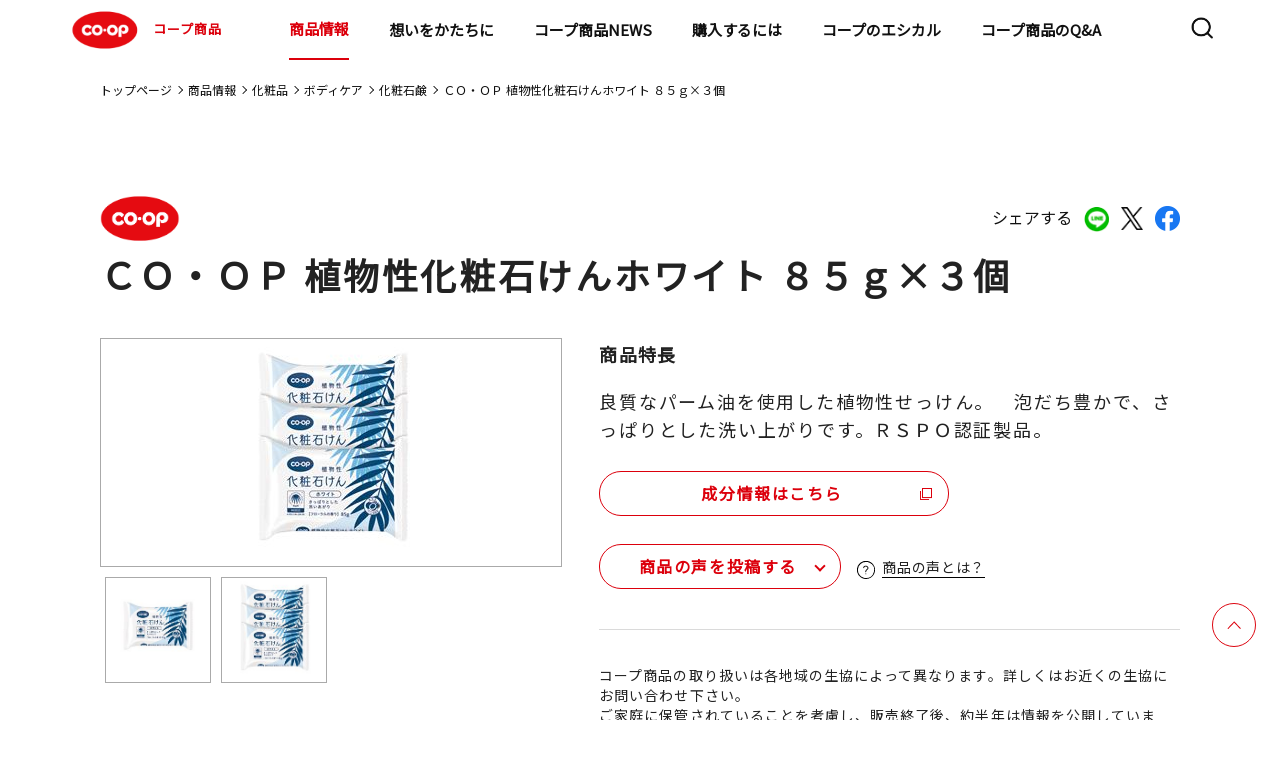

--- FILE ---
content_type: text/html;charset=UTF-8
request_url: https://goods.jccu.coop/lineup/4902220082254.html
body_size: 95082
content:
<!DOCTYPE html>
<html lang="ja">
<head prefix="og: http://ogp.me/ns# fb: http://ogp.me/ns/fb# article: http://ogp.me/ns/article#">
<meta charset="utf-8">
<meta name="viewport" content="width=device-width,initial-scale=1.0">
<meta name="format-detection" content="telephone=no">
<title>ＣＯ・ＯＰ 植物性化粧石けんホワイト ８５ｇ×３個｜商品情報｜コープ商品サイト｜日本生活協同組合連合会</title>
<meta name="description" content="コープ商品サイト(日本生活協同組合連合会)のＣＯ・ＯＰ 植物性化粧石けんホワイト ８５ｇ×３個のページです。">
<meta property="og:title" content="ＣＯ・ＯＰ 植物性化粧石けんホワイト ８５ｇ×３個｜商品情報｜コープ商品サイト｜日本生活協同組合連合会">
<meta property="og:type" content="">
<meta property="og:description" content="コープ商品サイト(日本生活協同組合連合会)のＣＯ・ＯＰ 植物性化粧石けんホワイト ８５ｇ×３個のページです。">
<meta property="og:image" content="https://goods.jccu.coop/lineup/com-images/00177676.jpg">
<meta property="og:url" content="https://goods.jccu.coop/lineup/4902220082254.html">
<link rel="canonical" href="https://goods.jccu.coop/lineup/4902220082254.html" />
<meta property="og:email" content="">
<link rel="apple-touch-icon" href="https://goods.jccu.coop/img/apple-touch-icon.png">
<link rel="preconnect" href="https://fonts.googleapis.com">
<link rel="preconnect" href="https://fonts.gstatic.com" crossorigin>
<link href="https://fonts.googleapis.com/css2?family=Noto+Sans+JP&family=Poppins&display=swap" rel="stylesheet">
<link rel="stylesheet" href="/css/slick.css">
<link rel="stylesheet" href="/assets/css/common_renewal.css?230317">
<link rel="stylesheet" href="/assets/css/style_renewal.css?230317">
<link rel="stylesheet" href="/assets/css/normalize_renewal.css">
<link rel="stylesheet" href="/assets/css/lineup_detail_renewal.css">
<link rel="stylesheet" href="/assets/css/regular_renewal.css">
<link rel="stylesheet" href="/assets/css/prdnews_renewal.css">
<script type="text/javascript" src="/lineup/mt.js"></script>
</head>
<body >
<!-- Google Tag Manager -->
<noscript><iframe src="//www.googletagmanager.com/ns.html?id=GTM-5GF3PV"
height="0" width="0" style="display:none;visibility:hidden"></iframe></noscript>
<script>(function(w,d,s,l,i){w[l]=w[l]||[];w[l].push({'gtm.start':
new Date().getTime(),event:'gtm.js'});var f=d.getElementsByTagName(s)[0],
j=d.createElement(s),dl=l!='dataLayer'?'&l='+l:'';j.async=true;j.src=
'//www.googletagmanager.com/gtm.js?id='+i+dl;f.parentNode.insertBefore(j,f);
})(window,document,'script','dataLayer','GTM-5GF3PV');</script>
<!-- End Google Tag Manager -->
<!-- Header -->
<header class="l-header">
  <div class="l-header-contents">
    <h1><a href="/"><img src="/assets/images/common/logo_coop.svg" alt="COOP">コープ商品</a></h1>
    <nav class="l-nav">
      <div class="l-nav-contents">
        <ul>
          <li class="hidden-pc"><a href="/" class="arrow theme-black">トップページ</a></li>
          <li class="child-list01">
            <div class="child-wrap">
              <a href="/lineup/" class="child01-txt">商品情報</a>
              <a class="child01 arrow theme-black"></a>
            </div>
			<div class="nav-container">
            <ul class="first-nav">
              <li class="child-list02">
                <div class="child-wrap">
                  <a class="child01-txt">マークから探す</a>
                  <a class="child02 arrow theme-black"></a>
                </div>
				<div class="menu level2">
                <ul>
                  <li class="child-list02"><a href="/lineup/regular/" class="arrow theme-black">基本商品</a></li>
                  <li class="child-list02"><a href="/lineup/sustainable/" class="arrow theme-black">コープサステナブル</a></li>
                  <li class="child-list02"><a href="/lineup/coop_quality/" class="arrow theme-black">コープクオリティ</a></li>
                  <li class="child-list02"><a href="/lineup/kirakirastep/" class="arrow theme-black">きらきらステップ</a></li>
                  <li class="child-list02"><a href="/lineup/kirakirakids/" class="arrow theme-black">きらきらキッズ</a></li>
                  <li class="child-list02"><a href="/lineup/sd/" class="arrow theme-black">特定原材料をつかわない</a></li>
                  <li class="child-list02"><a href="/lineup/healthy_toreru/" class="arrow theme-black">手軽にとれる</a></li>
                  <li class="child-list02"><a href="/lineup/healthy_herasu/" class="arrow theme-black">おいしく減らす</a></li>
                  <li class="child-list02"><a href="/mtn/#lineup" class="arrow theme-black">もったいないを活かす</a></li>
                  <li class="child-list02"><a href="/lineup/regular_kokusan/" class="arrow theme-black">国産素材</a></li>
                  <li class="child-list02"><a href="/lineup/regular_sanchi/" class="arrow theme-black">産地指定</a></li>
                  <li class="child-list02"><a href="http://www.co-op.ne.jp/cosmetics/" class="arrow theme-black" target="_blank">コープ化粧品<img class="nav-copy" src="/assets/images/common/icon_blank.svg" alt="COOP"></a></li>
                </ul>
				</div>
              </li>
              <li class="child-list02">
                <div class="child-wrap">
                  <a class="child01-txt">マーク別特設サイト</a>
                  <a class="child02 arrow theme-black"></a>
                </div>
				<div class="menu level2">
                <ul>
                  <li class="child-list03"><a href="/kirakira/" class="arrow theme-black">きらきらステップとは</a></li>
                  <li class="child-list03"><a href="/kirakirakids/" class="arrow theme-black">きらきらキッズとは</a></li>
                  <li class="child-list03"><a href="/sd/index.html" class="arrow theme-black">特定原材料を使わないとは</a></li>
                  <li class="child-list03"><a href="/hc/index.html" class="arrow theme-black">ヘルシーコープとは</a></li>
                  <li class="child-list03"><a href="/feature/promise4/coop_quality/index.html" class="arrow theme-black">コープクオリティとは</a></li>
                  <li class="child-list03"><a href="/mtn/" class="arrow theme-black">もったいないを活かす</a></li>
                </ul>
				</div>
              </li>
              <li class="child-list02">
                <div class="child-wrap">
                  <a class="child01-txt">カテゴリから探す</a>
                  <a class="child02 arrow theme-black"></a>
                </div>
				<div class="menu level2">
                <ul>
                          <li class="child-list03 child-list">
                            <div class="child-wrap">
                              <a href="/lineup/category/cat4599" class="child01-txt">野菜・果物</a>
                              <a class="child03 arrow theme-black"></a>
                            </div>
							<div class="menu02 level2">
                              <ul>
                                  <li><a href="/lineup/category/cat4599/cat4928/" class="arrow theme-black">その他野菜・果物</a></li>
                                  <li><a href="/lineup/category/cat4599/cat4823/" class="arrow theme-black">野菜</a></li>
                                  <li><a href="/lineup/category/cat4599/cat4815/" class="arrow theme-black">カット野菜</a></li>
                                  <li><a href="/lineup/category/cat4599/cat4600/" class="arrow theme-black">水煮</a></li>
                              </ul>
							</div>
                          </li>
                          <li class="child-list03 child-list">
                            <div class="child-wrap">
                              <a href="/lineup/category/cat4553" class="child01-txt">粉類・パン・麺類</a>
                              <a class="child03 arrow theme-black"></a>
                            </div>
							<div class="menu02 level2">
                              <ul>
                                  <li><a href="/lineup/category/cat4553/cat4886/" class="arrow theme-black">玄米・麦</a></li>
                                  <li><a href="/lineup/category/cat4553/cat4875/" class="arrow theme-black">ミックス粉</a></li>
                                  <li><a href="/lineup/category/cat4553/cat4866/" class="arrow theme-black">小麦粉</a></li>
                                  <li><a href="/lineup/category/cat4553/cat4844/" class="arrow theme-black">菓子パン・ピザ</a></li>
                                  <li><a href="/lineup/category/cat4553/cat4834/" class="arrow theme-black">ロングライフパン</a></li>
                                  <li><a href="/lineup/category/cat4553/cat4822/" class="arrow theme-black">ロールパン</a></li>
                                  <li><a href="/lineup/category/cat4553/cat4817/" class="arrow theme-black">パン粉</a></li>
                                  <li><a href="/lineup/category/cat4553/cat4803/" class="arrow theme-black">その他粉類</a></li>
                                  <li><a href="/lineup/category/cat4553/cat4767/" class="arrow theme-black">きらきらキッズ</a></li>
                                  <li><a href="/lineup/category/cat4553/cat4744/" class="arrow theme-black">その他穀類</a></li>
                                  <li><a href="/lineup/category/cat4553/cat4730/" class="arrow theme-black">チルドパン</a></li>
                                  <li><a href="/lineup/category/cat4553/cat4566/" class="arrow theme-black">麺類</a></li>
                                  <li><a href="/lineup/category/cat4553/cat4554/" class="arrow theme-black">食パン</a></li>
                              </ul>
							</div>
                          </li>
                          <li class="child-list03 child-list">
                            <div class="child-wrap">
                              <a href="/lineup/category/cat4555" class="child01-txt">調味料</a>
                              <a class="child03 arrow theme-black"></a>
                            </div>
							<div class="menu02 level2">
                              <ul>
                                  <li><a href="/lineup/category/cat4555/cat4908/" class="arrow theme-black">ケチャップ</a></li>
                                  <li><a href="/lineup/category/cat4555/cat4900/" class="arrow theme-black">マヨネーズ類</a></li>
                                  <li><a href="/lineup/category/cat4555/cat4868/" class="arrow theme-black">たれ・調理ソース</a></li>
                                  <li><a href="/lineup/category/cat4555/cat4858/" class="arrow theme-black">その他加工調味料</a></li>
                                  <li><a href="/lineup/category/cat4555/cat4801/" class="arrow theme-black">カレー・シチュー</a></li>
                                  <li><a href="/lineup/category/cat4555/cat4770/" class="arrow theme-black">テーブルソース</a></li>
                                  <li><a href="/lineup/category/cat4555/cat4694/" class="arrow theme-black">香辛料</a></li>
                                  <li><a href="/lineup/category/cat4555/cat4668/" class="arrow theme-black">食用油</a></li>
                                  <li><a href="/lineup/category/cat4555/cat4665/" class="arrow theme-black">つゆ</a></li>
                                  <li><a href="/lineup/category/cat4555/cat4639/" class="arrow theme-black">ブイヨン・コンソメ</a></li>
                                  <li><a href="/lineup/category/cat4555/cat4612/" class="arrow theme-black">ドレッシング</a></li>
                                  <li><a href="/lineup/category/cat4555/cat4561/" class="arrow theme-black">中華調味料</a></li>
                                  <li><a href="/lineup/category/cat4555/cat4556/" class="arrow theme-black">風味調味料</a></li>
                              </ul>
							</div>
                          </li>
                          <li class="child-list03 child-list">
                            <div class="child-wrap">
                              <a href="/lineup/category/cat4547" class="child01-txt">お米・お餅</a>
                              <a class="child03 arrow theme-black"></a>
                            </div>
							<div class="menu02 level2">
                              <ul>
                                  <li><a href="/lineup/category/cat4547/cat4624/" class="arrow theme-black">米</a></li>
                                  <li><a href="/lineup/category/cat4547/cat4564/" class="arrow theme-black">精米</a></li>
                                  <li><a href="/lineup/category/cat4547/cat4548/" class="arrow theme-black">レトルト米飯</a></li>
                              </ul>
							</div>
                          </li>
                          <li class="child-list03 child-list">
                            <div class="child-wrap">
                              <a href="/lineup/category/cat4543" class="child01-txt">牛乳・乳製品</a>
                              <a class="child03 arrow theme-black"></a>
                            </div>
							<div class="menu02 level2">
                              <ul>
                                  <li><a href="/lineup/category/cat4543/cat4850/" class="arrow theme-black">その他牛乳</a></li>
                                  <li><a href="/lineup/category/cat4543/cat4658/" class="arrow theme-black">チーズ</a></li>
                                  <li><a href="/lineup/category/cat4543/cat4654/" class="arrow theme-black">その他乳製品</a></li>
                                  <li><a href="/lineup/category/cat4543/cat4631/" class="arrow theme-black">コンデンスミルク</a></li>
                                  <li><a href="/lineup/category/cat4543/cat4586/" class="arrow theme-black">ヨーグルト</a></li>
                                  <li><a href="/lineup/category/cat4543/cat4563/" class="arrow theme-black">成分無調整牛乳</a></li>
                                  <li><a href="/lineup/category/cat4543/cat4560/" class="arrow theme-black">マーガリン類</a></li>
                                  <li><a href="/lineup/category/cat4543/cat4544/" class="arrow theme-black">バター</a></li>
                              </ul>
							</div>
                          </li>
                          <li class="child-list03 child-list">
                            <div class="child-wrap">
                              <a href="/lineup/category/cat4538" class="child01-txt">即席麺・乾麺</a>
                              <a class="child03 arrow theme-black"></a>
                            </div>
							<div class="menu02 level2">
                              <ul>
                                  <li><a href="/lineup/category/cat4538/cat4883/" class="arrow theme-black">その他乾麺</a></li>
                                  <li><a href="/lineup/category/cat4538/cat4772/" class="arrow theme-black">パスタ</a></li>
                                  <li><a href="/lineup/category/cat4538/cat4707/" class="arrow theme-black">即席カップ麺</a></li>
                                  <li><a href="/lineup/category/cat4538/cat4550/" class="arrow theme-black">うどん・そば・そうめん</a></li>
                                  <li><a href="/lineup/category/cat4538/cat4539/" class="arrow theme-black">即席袋麺</a></li>
                              </ul>
							</div>
                          </li>
                          <li class="child-list03 child-list">
                            <div class="child-wrap">
                              <a href="/lineup/category/cat4526" class="child01-txt">ハム・ソーセージ・他畜産品</a>
                              <a class="child03 arrow theme-black"></a>
                            </div>
							<div class="menu02 level2">
                              <ul>
                                  <li><a href="/lineup/category/cat4526/cat4925/" class="arrow theme-black">サラダチキン</a></li>
                                  <li><a href="/lineup/category/cat4526/cat4885/" class="arrow theme-black">冷凍ベーコン</a></li>
                                  <li><a href="/lineup/category/cat4526/cat4849/" class="arrow theme-black">焼豚</a></li>
                                  <li><a href="/lineup/category/cat4526/cat4839/" class="arrow theme-black">その他畜産品</a></li>
                                  <li><a href="/lineup/category/cat4526/cat4598/" class="arrow theme-black">ベーコン</a></li>
                                  <li><a href="/lineup/category/cat4526/cat4565/" class="arrow theme-black">ハム</a></li>
                                  <li><a href="/lineup/category/cat4526/cat4549/" class="arrow theme-black">ハンバーグ・ミートボール</a></li>
                                  <li><a href="/lineup/category/cat4526/cat4527/" class="arrow theme-black">ソーセージ</a></li>
                              </ul>
							</div>
                          </li>
                          <li class="child-list03 child-list">
                            <div class="child-wrap">
                              <a href="/lineup/category/cat4528" class="child01-txt">乾物</a>
                              <a class="child03 arrow theme-black"></a>
                            </div>
							<div class="menu02 level2">
                              <ul>
                                  <li><a href="/lineup/category/cat4528/cat4862/" class="arrow theme-black">しいたけ</a></li>
                                  <li><a href="/lineup/category/cat4528/cat4806/" class="arrow theme-black">削り節</a></li>
                                  <li><a href="/lineup/category/cat4528/cat4754/" class="arrow theme-black">その他海産乾物</a></li>
                                  <li><a href="/lineup/category/cat4528/cat4724/" class="arrow theme-black">その他農産乾物</a></li>
                                  <li><a href="/lineup/category/cat4528/cat4702/" class="arrow theme-black">海藻乾物</a></li>
                                  <li><a href="/lineup/category/cat4528/cat4646/" class="arrow theme-black">加工乾物</a></li>
                                  <li><a href="/lineup/category/cat4528/cat4608/" class="arrow theme-black">ごま</a></li>
                                  <li><a href="/lineup/category/cat4528/cat4529/" class="arrow theme-black">海苔</a></li>
                              </ul>
							</div>
                          </li>
                          <li class="child-list03 child-list">
                            <div class="child-wrap">
                              <a href="/lineup/category/cat4520" class="child01-txt">スープ・ソース・レトルト品</a>
                              <a class="child03 arrow theme-black"></a>
                            </div>
							<div class="menu02 level2">
                              <ul>
                                  <li><a href="/lineup/category/cat4520/cat4898/" class="arrow theme-black">その他調理食品</a></li>
                                  <li><a href="/lineup/category/cat4520/cat4796/" class="arrow theme-black">和風調理食品</a></li>
                                  <li><a href="/lineup/category/cat4520/cat4780/" class="arrow theme-black">即席スープ</a></li>
                                  <li><a href="/lineup/category/cat4520/cat4682/" class="arrow theme-black">洋風調理食品</a></li>
                                  <li><a href="/lineup/category/cat4520/cat4651/" class="arrow theme-black">パスタソース</a></li>
                                  <li><a href="/lineup/category/cat4520/cat4625/" class="arrow theme-black">中華調理食品</a></li>
                                  <li><a href="/lineup/category/cat4520/cat4532/" class="arrow theme-black">フリーズドライスープ</a></li>
                                  <li><a href="/lineup/category/cat4520/cat4521/" class="arrow theme-black">即席みそ汁</a></li>
                              </ul>
							</div>
                          </li>
                          <li class="child-list03 child-list">
                            <div class="child-wrap">
                              <a href="/lineup/category/cat4516" class="child01-txt">お惣菜</a>
                              <a class="child03 arrow theme-black"></a>
                            </div>
							<div class="menu02 level2">
                              <ul>
                                  <li><a href="/lineup/category/cat4516/cat4762/" class="arrow theme-black">中華惣菜</a></li>
                                  <li><a href="/lineup/category/cat4516/cat4703/" class="arrow theme-black">洋風惣菜</a></li>
                                  <li><a href="/lineup/category/cat4516/cat4517/" class="arrow theme-black">和風惣菜</a></li>
                              </ul>
							</div>
                          </li>
                          <li class="child-list03 child-list">
                            <div class="child-wrap">
                              <a href="/lineup/category/cat4505" class="child01-txt">菓子・アイス</a>
                              <a class="child03 arrow theme-black"></a>
                            </div>
							<div class="menu02 level2">
                              <ul>
                                  <li><a href="/lineup/category/cat4505/cat4747/" class="arrow theme-black">その他菓子</a></li>
                                  <li><a href="/lineup/category/cat4505/cat4726/" class="arrow theme-black">和生菓子</a></li>
                                  <li><a href="/lineup/category/cat4505/cat4715/" class="arrow theme-black">シリアル</a></li>
                                  <li><a href="/lineup/category/cat4505/cat4643/" class="arrow theme-black">洋菓子</a></li>
                                  <li><a href="/lineup/category/cat4505/cat4641/" class="arrow theme-black">チョコレート</a></li>
                                  <li><a href="/lineup/category/cat4505/cat4617/" class="arrow theme-black">洋生菓子</a></li>
                                  <li><a href="/lineup/category/cat4505/cat4590/" class="arrow theme-black">プリン・ゼリー</a></li>
                                  <li><a href="/lineup/category/cat4505/cat4583/" class="arrow theme-black">スナック</a></li>
                                  <li><a href="/lineup/category/cat4505/cat4572/" class="arrow theme-black">冷凍菓子類</a></li>
                                  <li><a href="/lineup/category/cat4505/cat4558/" class="arrow theme-black">珍味</a></li>
                                  <li><a href="/lineup/category/cat4505/cat4530/" class="arrow theme-black">米菓・和菓子</a></li>
                                  <li><a href="/lineup/category/cat4505/cat4506/" class="arrow theme-black">アイスクリーム</a></li>
                              </ul>
							</div>
                          </li>
                          <li class="child-list03 child-list">
                            <div class="child-wrap">
                              <a href="/lineup/category/cat4510" class="child01-txt">冷凍野菜・果実</a>
                              <a class="child03 arrow theme-black"></a>
                            </div>
							<div class="menu02 level2">
                              <ul>
                                  <li><a href="/lineup/category/cat4510/cat4814/" class="arrow theme-black">冷凍果実</a></li>
                                  <li><a href="/lineup/category/cat4510/cat4753/" class="arrow theme-black">ミックス野菜</a></li>
                                  <li><a href="/lineup/category/cat4510/cat4609/" class="arrow theme-black">葉物野菜</a></li>
                                  <li><a href="/lineup/category/cat4510/cat4604/" class="arrow theme-black">豆類</a></li>
                                  <li><a href="/lineup/category/cat4510/cat4579/" class="arrow theme-black">その他冷凍野菜</a></li>
                                  <li><a href="/lineup/category/cat4510/cat4511/" class="arrow theme-black">根菜</a></li>
                              </ul>
							</div>
                          </li>
                          <li class="child-list03 child-list">
                            <div class="child-wrap">
                              <a href="/lineup/category/cat4499" class="child01-txt">飲料</a>
                              <a class="child03 arrow theme-black"></a>
                            </div>
							<div class="menu02 level2">
                              <ul>
                                  <li><a href="/lineup/category/cat4499/cat4629/" class="arrow theme-black">チルド飲料</a></li>
                                  <li><a href="/lineup/category/cat4499/cat4601/" class="arrow theme-black">お茶・コーヒー等</a></li>
                                  <li><a href="/lineup/category/cat4499/cat4514/" class="arrow theme-black">酒</a></li>
                                  <li><a href="/lineup/category/cat4499/cat4500/" class="arrow theme-black">飲みもの</a></li>
                              </ul>
							</div>
                          </li>
                          <li class="child-list03 child-list">
                            <div class="child-wrap">
                              <a href="/lineup/category/cat4490" class="child01-txt">豆腐・納豆・おかず素材</a>
                              <a class="child03 arrow theme-black"></a>
                            </div>
							<div class="menu02 level2">
                              <ul>
                                  <li><a href="/lineup/category/cat4490/cat4927/" class="arrow theme-black">その他たまご惣菜</a></li>
                                  <li><a href="/lineup/category/cat4490/cat4773/" class="arrow theme-black">木綿豆腐</a></li>
                                  <li><a href="/lineup/category/cat4490/cat4749/" class="arrow theme-black">納豆</a></li>
                                  <li><a href="/lineup/category/cat4490/cat4698/" class="arrow theme-black">その他豆腐</a></li>
                                  <li><a href="/lineup/category/cat4490/cat4581/" class="arrow theme-black">こんにゃく</a></li>
                                  <li><a href="/lineup/category/cat4490/cat4568/" class="arrow theme-black">練り物</a></li>
                                  <li><a href="/lineup/category/cat4490/cat4495/" class="arrow theme-black">お漬物</a></li>
                                  <li><a href="/lineup/category/cat4490/cat4491/" class="arrow theme-black">絹豆腐</a></li>
                                  <li><a href="/lineup/category/cat4490/cat4932/" class="arrow theme-black">豆腐</a></li>
                              </ul>
							</div>
                          </li>
                          <li class="child-list03 child-list">
                            <div class="child-wrap">
                              <a href="/lineup/category/cat4492" class="child01-txt">ジャム・缶詰</a>
                              <a class="child03 arrow theme-black"></a>
                            </div>
							<div class="menu02 level2">
                              <ul>
                                  <li><a href="/lineup/category/cat4492/cat4842/" class="arrow theme-black">畜肉缶詰</a></li>
                                  <li><a href="/lineup/category/cat4492/cat4761/" class="arrow theme-black">その他農産缶詰</a></li>
                                  <li><a href="/lineup/category/cat4492/cat4723/" class="arrow theme-black">ツナ缶</a></li>
                                  <li><a href="/lineup/category/cat4492/cat4719/" class="arrow theme-black">魚介缶詰</a></li>
                                  <li><a href="/lineup/category/cat4492/cat4681/" class="arrow theme-black">スイートコーン缶詰</a></li>
                                  <li><a href="/lineup/category/cat4492/cat4621/" class="arrow theme-black">果実缶詰</a></li>
                                  <li><a href="/lineup/category/cat4492/cat4619/" class="arrow theme-black">豆類缶詰</a></li>
                                  <li><a href="/lineup/category/cat4492/cat4597/" class="arrow theme-black">トマト缶詰</a></li>
                                  <li><a href="/lineup/category/cat4492/cat4570/" class="arrow theme-black">ひじき缶詰</a></li>
                                  <li><a href="/lineup/category/cat4492/cat4493/" class="arrow theme-black">ジャム・蜂蜜類</a></li>
                              </ul>
							</div>
                          </li>
                          <li class="child-list03 child-list">
                            <div class="child-wrap">
                              <a href="/lineup/category/cat4486" class="child01-txt">おさかな</a>
                              <a class="child03 arrow theme-black"></a>
                            </div>
							<div class="menu02 level2">
                              <ul>
                                  <li><a href="/lineup/category/cat4486/cat4781/" class="arrow theme-black">まぐろ・かつお</a></li>
                                  <li><a href="/lineup/category/cat4486/cat4758/" class="arrow theme-black">その他おさかな</a></li>
                                  <li><a href="/lineup/category/cat4486/cat4737/" class="arrow theme-black">さけ・ます</a></li>
                                  <li><a href="/lineup/category/cat4486/cat4685/" class="arrow theme-black">貝類</a></li>
                                  <li><a href="/lineup/category/cat4486/cat4660/" class="arrow theme-black">魚卵</a></li>
                                  <li><a href="/lineup/category/cat4486/cat4627/" class="arrow theme-black">その他水産</a></li>
                                  <li><a href="/lineup/category/cat4486/cat4584/" class="arrow theme-black">さば</a></li>
                                  <li><a href="/lineup/category/cat4486/cat4576/" class="arrow theme-black">海藻類</a></li>
                                  <li><a href="/lineup/category/cat4486/cat4562/" class="arrow theme-black">あじ</a></li>
                                  <li><a href="/lineup/category/cat4486/cat4551/" class="arrow theme-black">うなぎ</a></li>
                                  <li><a href="/lineup/category/cat4486/cat4540/" class="arrow theme-black">えび・いか・たこ</a></li>
                                  <li><a href="/lineup/category/cat4486/cat4513/" class="arrow theme-black">小魚・丸干</a></li>
                                  <li><a href="/lineup/category/cat4486/cat4487/" class="arrow theme-black">いわし</a></li>
                                  <li><a href="/lineup/category/cat4486/cat4930/" class="arrow theme-black">ミールキット</a></li>
                              </ul>
							</div>
                          </li>
                          <li class="child-list03 child-list">
                            <div class="child-wrap">
                              <a href="/lineup/category/cat4479" class="child01-txt">基礎調味料</a>
                              <a class="child03 arrow theme-black"></a>
                            </div>
							<div class="menu02 level2">
                              <ul>
                                  <li><a href="/lineup/category/cat4479/cat4661/" class="arrow theme-black">みそ</a></li>
                                  <li><a href="/lineup/category/cat4479/cat4649/" class="arrow theme-black">みりん風・料理酒</a></li>
                                  <li><a href="/lineup/category/cat4479/cat4614/" class="arrow theme-black">砂糖・塩</a></li>
                                  <li><a href="/lineup/category/cat4479/cat4524/" class="arrow theme-black">食酢</a></li>
                                  <li><a href="/lineup/category/cat4479/cat4480/" class="arrow theme-black">しょうゆ</a></li>
                              </ul>
							</div>
                          </li>
                          <li class="child-list03 child-list">
                            <div class="child-wrap">
                              <a href="/lineup/category/cat4474" class="child01-txt">冷凍食品</a>
                              <a class="child03 arrow theme-black"></a>
                            </div>
							<div class="menu02 level2">
                              <ul>
                                  <li><a href="/lineup/category/cat4474/cat4882/" class="arrow theme-black">きらきらキッズ</a></li>
                                  <li><a href="/lineup/category/cat4474/cat4869/" class="arrow theme-black">氷</a></li>
                                  <li><a href="/lineup/category/cat4474/cat4859/" class="arrow theme-black">冷凍洋風惣菜</a></li>
                                  <li><a href="/lineup/category/cat4474/cat4797/" class="arrow theme-black">冷凍弁当</a></li>
                                  <li><a href="/lineup/category/cat4474/cat4790/" class="arrow theme-black">から揚げ・ナゲット</a></li>
                                  <li><a href="/lineup/category/cat4474/cat4756/" class="arrow theme-black">きらきらステップ</a></li>
                                  <li><a href="/lineup/category/cat4474/cat4741/" class="arrow theme-black">その他畜産惣菜</a></li>
                                  <li><a href="/lineup/category/cat4474/cat4679/" class="arrow theme-black">冷凍米飯</a></li>
                                  <li><a href="/lineup/category/cat4474/cat4676/" class="arrow theme-black">冷凍カツ</a></li>
                                  <li><a href="/lineup/category/cat4474/cat4656/" class="arrow theme-black">冷凍麺類</a></li>
                                  <li><a href="/lineup/category/cat4474/cat4637/" class="arrow theme-black">冷凍フライ</a></li>
                                  <li><a href="/lineup/category/cat4474/cat4632/" class="arrow theme-black">冷凍和風惣菜</a></li>
                                  <li><a href="/lineup/category/cat4474/cat4595/" class="arrow theme-black">ミールキット</a></li>
                                  <li><a href="/lineup/category/cat4474/cat4593/" class="arrow theme-black">冷凍中華惣菜</a></li>
                                  <li><a href="/lineup/category/cat4474/cat4574/" class="arrow theme-black">冷凍ハンバーグ・ミートボール</a></li>
                                  <li><a href="/lineup/category/cat4474/cat4536/" class="arrow theme-black">スナック</a></li>
                                  <li><a href="/lineup/category/cat4474/cat4503/" class="arrow theme-black">精肉加工品</a></li>
                                  <li><a href="/lineup/category/cat4474/cat4485/" class="arrow theme-black">冷凍丼の具</a></li>
                                  <li><a href="/lineup/category/cat4474/cat4475/" class="arrow theme-black">やきとり・チキンソテー</a></li>
                              </ul>
							</div>
                          </li>
                          <li class="child-list03 child-list">
                            <div class="child-wrap">
                              <a href="/lineup/category/cat4471" class="child01-txt">化粧品</a>
                              <a class="child03 arrow theme-black"></a>
                            </div>
							<div class="menu02 level2">
                              <ul>
                                  <li><a href="/lineup/category/cat4471/cat4738/" class="arrow theme-black">ヘアケア</a></li>
                                  <li><a href="/lineup/category/cat4471/cat4709/" class="arrow theme-black">メンズコスメ</a></li>
                                  <li><a href="/lineup/category/cat4471/cat4662/" class="arrow theme-black">オーラルケア</a></li>
                                  <li><a href="/lineup/category/cat4471/cat4533/" class="arrow theme-black">メイクアップ</a></li>
                                  <li><a href="/lineup/category/cat4471/cat4483/" class="arrow theme-black">ボディケア</a></li>
                                  <li><a href="/lineup/category/cat4471/cat4472/" class="arrow theme-black">スキンケア</a></li>
                              </ul>
							</div>
                          </li>
                          <li class="child-list03 child-list">
                            <div class="child-wrap">
                              <a href="/lineup/category/cat4469" class="child01-txt">日用雑貨</a>
                              <a class="child03 arrow theme-black"></a>
                            </div>
							<div class="menu02 level2">
                              <ul>
                                  <li><a href="/lineup/category/cat4469/cat4915/" class="arrow theme-black">キッチンペーパー</a></li>
                                  <li><a href="/lineup/category/cat4469/cat4788/" class="arrow theme-black">紙衛生品</a></li>
                                  <li><a href="/lineup/category/cat4469/cat4740/" class="arrow theme-black">掃除用品</a></li>
                                  <li><a href="/lineup/category/cat4469/cat4732/" class="arrow theme-black">ティッシュ</a></li>
                                  <li><a href="/lineup/category/cat4469/cat4708/" class="arrow theme-black">その他消耗雑貨</a></li>
                                  <li><a href="/lineup/category/cat4469/cat4688/" class="arrow theme-black">おむつ</a></li>
                                  <li><a href="/lineup/category/cat4469/cat4670/" class="arrow theme-black">ペット用品</a></li>
                                  <li><a href="/lineup/category/cat4469/cat4616/" class="arrow theme-black">殺虫・防虫剤</a></li>
                                  <li><a href="/lineup/category/cat4469/cat4508/" class="arrow theme-black">トイレットペーパー</a></li>
                                  <li><a href="/lineup/category/cat4469/cat4488/" class="arrow theme-black">衣料洗剤</a></li>
                                  <li><a href="/lineup/category/cat4469/cat4481/" class="arrow theme-black">台所消耗品</a></li>
                                  <li><a href="/lineup/category/cat4469/cat4477/" class="arrow theme-black">洗剤</a></li>
                                  <li><a href="/lineup/category/cat4469/cat4470/" class="arrow theme-black">その他日用品</a></li>
                              </ul>
							</div>
                          </li>
                </ul>
				</div>
              </li>
              <li class="child-list02"><a href="/feature/promise3/okome_tanbou/" class="arrow theme-black">コープのお米探訪</a></li>
              <li class="child-list02"><a href="http://mdinfo.jccu.coop/bb/" class="arrow theme-black" target="_blank">食品情報検索サイト<img class="nav-copy" src="/assets/images/common/icon_blank.svg" alt="COOP"></a></li>
              <li class="child-list02"><a href="http://household.jccu.coop/bb/" class="arrow theme-black" target="_blank">日用品情報検索サイト<img class="nav-copy" src="/assets/images/common/icon_blank.svg" alt="COOP"></a></li>
            </ul>
           </div>
          </li>
          <li class="child-list01">
            <div class="child-wrap">
                <a href="/brandmsg/" tabindex="-1" class="child01-txt">想いをかたちに</a>
                <a class="child01 arrow theme-black"></a>
            </div>
            <div class="nav-container">
                <ul class="first-nav">
                    <li class="child-list02"><a href="/5promises/" class="arrow theme-black">5つの約束</a></li>
                    <li class="child-list02"><a href="/ourfuture/" class="arrow theme-black">めざす未来</a></li>
                </ul>
            </div>
        </li>
        <li><a href="/prdnews/" class="arrow theme-black">コープ商品NEWS</a></li>
          <li><a href="/buy/" onclick="dataLayer.push({'event':'goodsjccp_ga_click','ga_event_act':'click','ga_event_cat':'Buy_Header'});" class="arrow theme-black">購入するには</a></li>
        <li class="child-list01">
            <div class="child-wrap">
              <a href="/ethical/" class="child01-txt">コープのエシカル</a>
              <a class="child01 arrow theme-black"></a>
            </div>
			      <div class="nav-container">
              <ul class="first-nav">
                <li class="child-list02"><a href="/ethical/sustainable.html" class="arrow theme-black">コープサステナブルとは</a></li>
                <li class="child-list02">
                  <div class="child-wrap">
                    <a class="child01-txt">認証マーク</a>
                    <a class="child02 arrow theme-black"></a>
                  </div>
                  <div class="menu level2">
                    <ul>
<li class="child-list03"><a href="/ethical/msc/" class="arrow theme-black">MSC認証</a></li>
<li class="child-list03"><a href="/ethical/asc/" class="arrow theme-black">ASC認証</a></li>
<li class="child-list03"><a href="/ethical/bap/" class="arrow theme-black">BAP認証</a></li>
<li class="child-list03"><a href="/ethical/mel/" class="arrow theme-black">MEL認証</a></li>
<li class="child-list03"><a href="/ethical/rfm/" class="arrow theme-black">RFM認証</a></li>
<li class="child-list03"><a href="/ethical/fsc/" class="arrow theme-black">FSC&reg;認証</a></li>
<li class="child-list03"><a href="/ethical/rspo/" class="arrow theme-black">RSPO認証</a></li>
<li class="child-list03"><a href="/ethical/rainforest/" class="arrow theme-black">レインフォレスト・アライアンス認証</a></li>
<li class="child-list03"><a href="/ethical/ecomark/" class="arrow theme-black">エコマーク</a></li>
<li class="child-list03"><a href="/ethical/fairtrade/" class="arrow theme-black">フェアトレード認証</a></li>
<li class="child-list03"><a href="/ethical/jas/" class="arrow theme-black">有機JAS認証</a></li>
<li class="child-list03"><a href="/ethical/ggn/" class="arrow theme-black">GGNラベル</a></li>
</ul>
                  </div>
                </li>
                <li class="child-list02">
                  <div class="child-wrap">
                    <a class="child01-txt">商品マーク</a>
                    <a class="child02 arrow theme-black"></a>
                  </div>
				          <div class="menu level2">
                    <ul>
                      <li class="child-list03"><a href="/ethical/kokusan/" class="arrow theme-black">国産素材</a></li>
                      <li class="child-list03"><a href="/ethical/sanchi/" class="arrow theme-black">産地指定</a></li>
                      <li class="child-list03"><a href="/mtn/" class="arrow theme-black">もったいないを活かす</a></li>
                    </ul>
				          </div>
                </li>
                <li class="child-list02">
                  <div class="child-wrap">
                    <a class="child01-txt">社会貢献活動</a>
                    <a class="child02 arrow theme-black"></a>
                  </div>
				          <div class="menu level2">
                    <ul>
                      <li class="child-list03"><a href="/ethical/soho-ebi/" class="arrow theme-black">エビ養殖業改善プロジェクト</a></li>
                      <li class="child-list03"><a href="/ethical/borneo/" class="arrow theme-black">コープの洗剤環境寄付キャンペーン</a></li>
                      <li class="child-list03"><a href="/ethical/pinkribbon/" class="arrow theme-black">ピンクリボン運動</a></li>
                      <li class="child-list03"><a href="/ethical/para_nordic_skiing/" class="arrow theme-black">パラノルディックスキー応援キャンペーン</a></li>
                      <li class="child-list03"><a href="/ethical/redcup/" class="arrow theme-black">ＣＯ・ＯＰ×レッドカップキャンペーン</a></li>
                      <li class="child-list03"><a href="/ethical/school/" class="arrow theme-black">コアノンスマイルスクールプロジェクト</a></li>
                      <li class="child-list03"><a href="/ethical/smilegreen/" class="arrow theme-black">スマイルグリーンプロジェクト</a></li>
                    </ul>
			            </div>
                </li>
                <li class="child-list02"><a href="/ethical/plastics/" class="arrow theme-black">プラスチック問題とコープ商品の取り組み</a></li>
                <li class="child-list02"><a href="/report-plastic/" class="arrow theme-black">コープのエシカルNEWS</a></li>
              </ul>
		        </div>
          </li>
          <li class="hidden-pc"><a href="/history/" class="arrow theme-black">コープ商品のあゆみ</a></li>
          <li class="hidden-pc"><a href="/quality/" class="arrow theme-black">品質保証の取り組み</a></li>
          <li class="hidden-pc"><a href="/allergy/" class="arrow theme-black">アレルギー表示について</a></li>
          <li><a href="/inquiry/faq/" class="arrow theme-black">コープ商品のQ&A</a></li>
          <li class="hidden-pc"><a href="/inquiry/" class="arrow theme-black">お問い合わせ</a></li>
          <li class="hidden-pc"><a href="/sitemap/" class="arrow theme-black">サイトマップ</a></li>
        </ul>
        <div class="l-nav-banner">
          <a href="/report-plastic/" class="l-nav-banner__link">
            <img class="l-nav-banner__img" src="/assets/images/banner_1005x414.jpg" alt="コープ商品 プラスチック環境対応レポート 毎月グラフ更新!!">
          </a>
        </div>
          <form action="/search/" method="get" class="l-nav-search">
            <input type="text" value="" name="q" id="gbsearch" placeholder="キーワードを入力">       
            <button></button>
            <input type="submit" value="" name="submit" id="submit">
          </form>
      </div>
      <div class="hidden-pc">
        <!-- SNSエリア -->
        <section class="l-sns">
        <a href="/socialmedia/" class="btn arrow btn-more"><span>コープ商品の</span>公式アカウント一覧</a>
        </section>
        <!-- SNSエリア -->
                <!-- Footer 外部リンク -->
        <ul class="l-footer-links">
          <li><a href="https://jccu.coop/" target="_blank"><img src="/assets/images/common/logo_seikyo.png" alt="COOP 日本生協連"></a></li>
          <li><a href="https://jccu.coop/policy/" target="_blank">サイトのご利用方法</a></li>
          <li><a href="https://jccu.coop/privacy/" target="_blank">個人情報保護について</a></li>
        </ul>
        <!-- Footer 外部リンク -->
      </div>
    </nav>
    <div class="l-header-humberger">
      <span></span>
      <span></span>
      <span></span>
    </div>
  </div>
</header>
<!-- End Header -->
<!-- breadcrumbs -->
<div class="breadcrumbs-wrap">
  <ul id="breadcrumbs" class="l-breadlists">
    <li><a href="/">トップページ</a></li>
  <li><a href="/lineup/">商品情報</a></li>
  <li><a href="/lineup/category/cat4471/">化粧品</a></li>
  <li><a href="/lineup/category/cat4471/cat4483/">ボディケア</a></li>
  <li><a href="/lineup/category/cat4471/cat4483/cat4674/">化粧石鹸</a></li>
<li>ＣＯ・ＯＰ 植物性化粧石けんホワイト ８５ｇ×３個</li>
  </ul>
</div>
<!-- / breadcrumbs -->
<article>
<!-- 商品特徴 -->
  <section class="l-lineupdetail l-drypack">
    <div class="l-inner">
    <div class="l-heading">
      <div class="link-contents">
        <div class="link-contents-box l-inner">
                    <div class="logo">
              <a href="/lineup/regular/index.html"><img src="/img/logo_coop_202.png" alt="レギュラー" class="logo-img"></a>
              </div>
          <ul class="social-links d-flex social-links-right">
            <li>シェアする</li>
            <li>
              <a href="https://social-plugins.line.me/lineit/share?url=https%3A%2F%2Fgoods.jccu.coop/lineup/4902220082254.html" onclick="dataLayer.push({'event':'goodsjccp_ga_click','ga_event_act':'SNS','ga_event_cat':'SNS_LINE'});" target="_blank">
                <img src="/assets/images/lineup_detail/icon_line.png" alt="line">
              </a>
            </li>
            <li>
              <a href="https://twitter.com/share?url=https%3A%2F%2Fgoods.jccu.coop/lineup/4902220082254.html&text=%EF%BC%A3%EF%BC%AF%E3%83%BB%EF%BC%AF%EF%BC%B0%20%E6%A4%8D%E7%89%A9%E6%80%A7%E5%8C%96%E7%B2%A7%E7%9F%B3%E3%81%91%E3%82%93%E3%83%9B%E3%83%AF%E3%82%A4%E3%83%88%20%EF%BC%98%EF%BC%95%EF%BD%87%C3%97%EF%BC%93%E5%80%8B%EF%BD%9C%E5%95%86%E5%93%81%E6%83%85%E5%A0%B1%EF%BD%9C%E3%82%B3%E3%83%BC%E3%83%97%E5%95%86%E5%93%81%E3%82%B5%E3%82%A4%E3%83%88%EF%BD%9C%E6%97%A5%E6%9C%AC%E7%94%9F%E6%B4%BB%E5%8D%94%E5%90%8C%E7%B5%84%E5%90%88%E9%80%A3%E5%90%88%E4%BC%9A" onclick="dataLayer.push({'event':'goodsjccp_ga_click','ga_event_act':'SNS','ga_event_cat':'SNS_Twitter'});" target="_blank">
                <img style="width: 22px;" src="/assets/images/lineup_detail/icon_x.png" alt="X">
              </a>
            </li>
            <li class="sns_facebook">
              <a href="https://www.facebook.com/share.php?u=https%3A%2F%2Fgoods.jccu.coop/lineup/4902220082254.html" onclick="dataLayer.push({'event':'goodsjccp_ga_click','ga_event_act':'SNS','ga_event_cat':'SNS_FaceBook'});" target="_blank">
                <img src="/assets/images/lineup_detail/icon_facebook.png" alt="facebook">
              </a>
            </li>
          </ul>
        </div>
      </div>
      <h1 class="ttl">ＣＯ・ＯＰ 植物性化粧石けんホワイト ８５ｇ×３個</h1>
  </div>
      <div class="l-drypack-contents l-lineupdetail-contents">
        <div class="l-drypack-contents__img l-lineupdetail-contents__img">
          <ul class="lineup-slider slider-for">
          <li><img src="/lineup/com-images/00177676.jpg" alt=""></li>
            <li><img src="/lineup/com-images/00181256.jpg" alt="other"></li>
        </ul>
          <ul class="lineup-slider slider-nav slidernav_lineup">
            <li><img src="/lineup/com-images/00177676.jpg" alt="パッケージイメージ"></li>
            <li><img src="/lineup/com-images/00181256.jpg" alt="other"></li>
          </ul>
        </div>
        <div class="l-drypack-contents__txt l-lineupdetail-contents__txt">
          <h3>商品特長</h3>
<p class="txt">良質なパーム油を使用した植物性せっけん。　泡だち豊かで、さっぱりとした洗い上がりです。ＲＳＰＯ認証製品。</p>
                <a href="https://www.co-op.ne.jp/cosmetics/stuff/detail.html?JAN=4902220082254" class="btn mark btn-more" target="_blank">成分情報はこちら</a>
          <div class="l-drypack-contents__txt-btn">
            <a href="#l-feedback" class="btn btn-more arrowdown">商品の声を投稿する</a>
            <div class="show-modal" data-modal="modal">
              <p><span>商品の声とは？</span></p>
            </div>
          </div>
          <p class="txt-02">
            コープ商品の取り扱いは各地域の生協によって異なります。詳しくはお近くの生協にお問い合わせ下さい。<br>ご家庭に保管されていることを考慮し、販売終了後、約半年は情報を公開しています。</p>
             <div class="link link-01">
               <a href="https://www.co-op.ne.jp/cosmetics/" target="_blank"><span>コープ化粧品サイトはこちら</span><img src="/assets/images/common/icon_blank.svg"
                alt=""></a>
             </div>
          <p class="txt-date">この商品情報は2025年11月21日時点のものです。</p>
          <div id="modal" class="modal">
            <div class="l-inner modal-content">
              <div class="modal-box">
                <h3>商品の声とは？</h3>
                <p>コープ商品は、日々の商品開発や改善を皆様から寄せられた商品の『声』をもとに行っております。商品へのご要望やご意見をぜひお寄せください。</p>
                <p class="txt-red">
                  商品に関するお問い合わせは「商品の『声』」ではお受けできません。また、いただいた声に対しては、直接返答させていただくことができないため、商品についてお気づきの点や返答が必要な内容につきましては、ご利用の生協または日本生協連組合員サービスセンター（以下より）までご連絡ください。
                </p>
                <span class="modal-close"></span>
                <a href="/inquiry/" class="btn arrow btn-more">コープ商品に関するお問合せ先について</a>
              </div>
            </div>
          </div>
        </div>
      </div>
    </div>
  </section>
  <!-- 商品特徴 -->
<!-- レシピエリア -->
<!-- /レシピエリア -->
<!-- コープ商品を購入するには -->
<section class="l-regular-prds">
   <div class="l-regular-prds-contents">
      <a href="/buy/" onclick="dataLayer.push({'event':'goodsjccp_ga_click','ga_event_act':'化粧品','ga_event_cat':'Goods_レギュラー'});" class="btn arrow btn-more btn-detail">コープ商品を購入するには</a>
   </div>
</section>
<!-- コープ商品を購入するには -->
<!-- みんなの声 -->
<div class="iteminfo voice">
      <div class="comment_wrap">
         <div class="comment accbox">
                  <form method="post" action="/cgi-bin/mt/mt-comments.cgi" name="comments_form" id="comments-form" onsubmit="return mtCommentOnSubmit(this)">
                     <input type="hidden" name="static" value="1" />
                     <input type="hidden" name="entry_id" value="72634" />
                     <input type="hidden" name="__lang" value="ja" />
                     <input type="hidden" name="parent_id" value="" id="comment-parent-id" />
                     <input type="hidden" name="armor" value="1" />
                     <input type="hidden" name="preview" value="" />
                     <input type="hidden" name="sid" value="" />
                     <input type="hidden" name="blog_id" value="14" />
                     <input type="hidden" name="customfield_beacon" value="1" id="customfield_beacon" />
                     <!-- 商品への声はこちらから -->
                     <section id="l-feedback" class="l-lineupdetail l-feedback">
                        <div class="l-inner">
                           <h2 class="ttl-common">商品への『声』はこちらから</h2>
                           <p class="l-feedback-txt">コープ商品は、皆様から寄せられた商品への『声』をもとに商品開発や改善を行っています。<br class="pc-br">ぜひ、コープ商品への『声』をお寄せください。<br>
                              商品の使用方法や商品情報、お気づきの点や<b>返答が必要なお問い合わせ</b>は<br class="pc-br">
   <a href="/inquiry/#inquiry-contact-section" class="link">こちら</a>までご連絡ください</p>
                           <ul class="l-feedback-btn">
                           </ul>
                           <div class="l-feedback-contents">
                              <p class="l-feedback-txt02 hidden-pc">こちらのコーナーではお問い合わせにお答えできません。 <br>商品へのご質問などは、
                                 <a class="link" href="/inquiry/">こちら</a>からお問い合わせください。<br>※投稿内容を選択いただけると、下記ボタンから送信が出来ます。<br>※投稿いただいた声は無償で二次利用することがあります。詳細は<a class="link" target="_blank" href="https://jccu.coop/policy/">著作権について</a>をご覧ください。
                              </p>
                              <div class="l-feedback-contents__box-ipt l-feedback-contents__box-ipt01">
                                 <label class="label-txt">投稿内容を選択</label>
                                 <div class="ipt-select">
                                    <select id="select_box" name="customfield_comment_content" class="l-feedback-contents-dropdown">
                                       <option value="投稿内容を選択する">投稿内容を選択する</option>
                                       <option value="おいしかった/よかった">おいしかった/よかった（返答不要）</option>
                                       <option value="おいしくなかった/よくなかった">おいしくなかった/よくなかった（返答不要）</option>
                                       <option value="商品への改善案">商品への改善案（返答不要）</option>
                                       <option value="商品についてのお問い合わせ">商品についてのお問い合わせ</option>
                                       <option value="商品の購入に関するお問い合わせ">商品の購入に関するお問い合わせ</option>
                                    </select>
                                 </div>
                              </div>
                              <div id="opt1" class="hide">
                                 <div class="l-feedback-contents__box">
                                    <div class="l-feedback-contents__box-right">
                                       <div class="l-feedback-contents__box-ipt">
                                          <label class="label-txt">性別</label>
                                          <div class="radio-box">
                                             <span>
                                             <input type="radio" class="radio" id="radio1" name="customfield_comment_gender" value="男性">
                                             <label for="radio1">男性</label>
                                             </span>
                                             <span>
                                             <input type="radio" class="radio" id="radio2" name="customfield_comment_gender" value="女性">
                                             <label for="radio2">女性</label>
                                             </span>
                                          </div>
                                       </div>
                                       <div class="l-feedback-contents__box-ipt">
                                          <label class="label-txt">年代</label>
                                          <div class="ipt-select">
                                             <select id="customfield_comment_age" name="customfield_comment_age" class="l-feedback-contents-dropdown">
                                                <option value="">選択してください</option>
                                                <option value="10代">10代</option>
                                                <option value="20代">20代</option>
                                                <option value="30代">30代</option>
                                                <option value="40代">40代</option>
                                                <option value="50代">50代</option>
                                                <option value="60代">60代</option>
                                                <option value="70代以上">70代以上</option>
                                             </select>
                                          </div>
                                       </div>
                                       <div class="l-feedback-contents__box-ipt">
                                          <label class="label-txt">加入生協</label>
                                          <div class="ipt-select">
                                             <select id="customfield_comment_join" name="customfield_comment_join" class="l-feedback-contents-dropdown">
                                                <option value="">選択してください</option>
                                                <optgroup label="北海道・東北地方">
                                                   <option value="コープさっぽろ">コープさっぽろ</option>
                                                   <option value="コープあおもり">コープあおもり</option>
                                                   <option value="青森県民生協">青森県民生協</option>
                                                   <option value="いわて生協">いわて生協</option>
                                                   <option value="コープあきた">コープあきた</option>
                                                   <option value="生協共立社">生協共立社</option>
                                                   <option value="みやぎ生協">みやぎ生協</option>
                                                   <option value="コープふくしま">コープふくしま</option>
                                                   <option value="コープあいづ">コープあいづ</option>
                                                   <!--<option value="福島県南生協">福島県南生協</option>-->
                                                   <!--<option value="福島県南生協">福島県南生協</option>-->
                                                   <option value="パルシステム福島">パルシステム福島</option>
                                                </optgroup>
                                                <optgroup label="関東・甲信越地方">
                                                   <option value="いばらきコープ">いばらきコープ</option>
                                                   <option value="とちぎコープ">とちぎコープ</option>
                                                   <option value="コープぐんま">コープぐんま</option>
                                                   <option value="パルシステム群馬">パルシステム群馬</option>
                                                   <option value="パルシステム茨城栃木">パルシステム茨城栃木</option>
                                                   <option value="パルシステム埼玉">パルシステム埼玉</option>
                                                   <option value="パルシステム千葉">パルシステム千葉</option>
                                                   <option value="コープみらい">コープみらい</option>
                                                   <option value="パルシステム東京">パルシステム東京</option>
                                                   <option value="東都生協">東都生協</option>
                                                   <option value="ユーコープ　（神奈川・山梨エリア）">ユーコープ　（神奈川・山梨エリア）</option>
                                                   <option value="うらがＣＯ‐ＯＰ">うらがＣＯ‐ＯＰ</option>
                                                   <option value="海員生協">海員生協</option>
                                                   <option value="富士フイルム生協">富士フイルム生協</option>
                                                   <option value="パルシステム神奈川">パルシステム神奈川</option>
                                                   <option value="パルシステム山梨">パルシステム山梨</option>
                                                   <option value="コープながの">コープながの</option>
                                                   <!--<option value="コープにいがた">コープにいがた</option>-->
                                                   <!--<option value="コープクルコ">コープクルコ</option>-->
                                                   <option value="コープデリにいがた">コープデリにいがた</option>
                                                   <option value="パルシステム新潟ときめき">パルシステム新潟ときめき</option>
                                                </optgroup>
                                                <optgroup label="東海・北陸地方">
                                                   <option value="ユーコープ　（静岡エリア）">ユーコープ　（静岡エリア）</option>
                                                   <option value="パルシステム静岡">パルシステム静岡</option>
                                                   <option value="とやま生協">とやま生協</option>
                                                   <option value="コープいしかわ">コープいしかわ</option>
                                                   <option value="福井県民生協">福井県民生協</option>
                                                   <option value="コープぎふ">コープぎふ</option>
                                                   <option value="コープあいち">コープあいち</option>
                                                   <option value="コープみえ">コープみえ</option>
                                                </optgroup>
                                                <optgroup label="近畿地方">
                                                   <option value="コープしが">コープしが</option>
                                                   <option value="京都生協">京都生協</option>
                                                   <option value="ならコープ">ならコープ</option>
                                                   <option value="大阪よどがわ市民生協">大阪よどがわ市民生協</option>
                                                   <option value="おおさかパルコープ">おおさかパルコープ</option>
                                                   <option value="大阪いずみ市民生協">大阪いずみ市民生協</option>
                                                   <option value="わかやま市民生協">わかやま市民生協</option>
                                                   <option value="コープこうべ">コープこうべ</option>
                                                </optgroup>
                                                <optgroup label="中国・四国地方">
                                                   <option value="鳥取県生協">鳥取県生協</option>
                                                   <option value="生協しまね">生協しまね</option>
                                                   <option value="おかやまコープ">おかやまコープ</option>
                                                   <option value="生協ひろしま">生協ひろしま</option>
                                                   <option value="コープやまぐち">コープやまぐち</option>
                                                   <option value="とくしま生協">とくしま生協</option>
                                                   <option value="コープかがわ">コープかがわ</option>
                                                   <option value="コープえひめ">コープえひめ</option>
                                                   <option value="こうち生協">こうち生協</option>
                                                </optgroup>
                                                <optgroup label="九州・沖縄地方">
                                                   <option value="エフコープ">エフコープ</option>
                                                   <option value="コープさが生協">コープさが生協</option>
                                                   <option value="ララコープ">ララコープ</option>
                                                   <option value="生協くまもと">生協くまもと</option>
                                                   <option value="コープおおいた">コープおおいた</option>
                                                   <option value="コープみやざき">コープみやざき</option>
                                                   <option value="生協コープかごしま">生協コープかごしま</option>
                                                   <option value="コープおきなわ">コープおきなわ</option>
                                                </optgroup>
                                                <optgroup label="その他">
                                                   <option value="その他">その他</option>
                                                </optgroup>
                                             </select>
                                          </div>
                                       </div>
                                    </div>
                                    <div class="l-feedback-contents__box-left">
                                       <p class="label-txt hidden-pc">※絵文字の使用は避けてください。<br>（絵文字を入力されますと正常に送信されない可能性があります。）</p>
                                       <textarea id="comment-text" name="text" maxlength="1000" id="message" class="ipt-textarea"
                                          placeholder="商品の声を記入してください。" onfocus="mtCommentFormOnFocus()"></textarea>
                                    </div>
                                 </div>
                                 <p class="l-feedback-txt02 hidden-sp">※こちらのコーナーではお問い合わせにお答えできません。 商品へのご質問などは、<a href="/inquiry/"
                                    class="link">こちら</a>からお問い合わせください。<br>※投稿内容を選択いただけると、下記ボタンから送信が出来ます。<br>※投稿いただいた声は無償で二次利用することがあります。詳細は<a class="link" target="_blank" href="https://jccu.coop/policy/">著作権について</a>をご覧ください。</p>
                              <button type="submit" name="post" id="comment-submit" class="btn arrow btn-more">この内容で送信する</button>
                              </div>
                              <div id="商品についてのお問い合わせ" class="l-feedback-contents__box01 l-feedback-contents__box02 hide">
                                 <p class="txt-03">こちらの「商品への『声』」に投稿いただいた内容についてご返答はできないため、コープ商品に関してご返信やご返答が必要なお気づきの点や、商品の使用方法・商品情報のお問い合わせは、日本生協連組合員サービスセンターまたはご利用の生協へお問い合わせください。</p>
                                 <a href="/inquiry/" class="btn arrow btn-more" target="_blank">コープ商品に関するお問い合わせ</a>
                              </div>
                              <div id="商品の購入に関するお問い合わせ" class="l-feedback-contents__box01 hide">
                                 <p class="txt-03">こちらの「商品への『声』」に投稿いただいた内容についてご返答はできないため、コープ商品に関してご返信やご返答が必要なお気づきの点や、商品の使用方法・商品情報のお問い合わせは、日本生協連組合員サービスセンターまたはご利用の生協へお問い合わせください。</p>
                                 <a href="https://jccu.coop/coopmap/" class="btn mark btn-more" target="_blank">お近くの生協を探す</a>
                              </div>
                           </div>
                        </div>
                     </section>
                  </form>
                  <!-- 商品への声はこちらから -->
         </div>
   </div><!-- /.comment_wrap -->
</div>
<!-- /みんなの声 -->
  <!-- その他の商品 -->
  <section class="l-regular-prds">
    <div class="l-regular-prds-contents">
      <h2>その他の商品</h2>
      <div class="l-regular-prds-contents-show">
      <a href="/lineup/4902220082261.html">
      <span>
       <img src="/lineup/com-images/00177679.jpg" alt="ＣＯ・ＯＰ 植物性化粧石けんホワイト ８５ｇ×９個">
       <!-- 72635 -->
      </span>
      <p class="l-regular-prds-contents-txt">ＣＯ・ＯＰ 植物性化粧石けんホワイト ８５ｇ×９個<!-- 2025/11/21 07:20:03 --></p>
     </a>
      <a href="/lineup/4902220082254.html">
      <span>
       <img src="/lineup/com-images/00177676.jpg" alt="ＣＯ・ＯＰ 植物性化粧石けんホワイト ８５ｇ×３個">
       <!-- 72634 -->
      </span>
      <p class="l-regular-prds-contents-txt">ＣＯ・ＯＰ 植物性化粧石けんホワイト ８５ｇ×３個<!-- 2025/11/21 07:20:03 --></p>
     </a>
      </div>
      <a href="/lineup/category/cat4471/cat4483/cat4674/" class="btn btn-more-news arrow">一覧を見る</a>
    </div>
  </section>
  <!-- /その他の商品 -->
  <!-- 最新コープ商品NEWS -->
  <section class="l-regular-prds">
    <div class="l-regular-prds-contents">
      <h2>最新コープ商品NEWS</h2>
      <div class="l-regular-prds-contents-show">
<div class="l-prd-news-contents l-prd-news-2ndcontents">
  <a href="/prdnews/20251128_post-105.html" class="l-prd-news-contents-2nditem">
      <img class="l-prd-news-contents-item__img" src="/prdnews/cms_images/202511-quality-news.jpg" alt="コープクオリティ秋の新商品をご紹介します！">
    <p class="l-prd-news-contents-item__category">新商品</p>
    <div class="l-prd-news-contents-item-warp">
      <p class="l-prd-news-contents-item-warp__text">コープクオリティ秋の新商品をご紹介します！<!-- 2025/11/28 16:43:03 --></p>
    </div>
    <span class="l-prd-news-contents-item__more">続きを読む</span>
  </a>
  <a href="/prdnews/20251112_mtn.html" class="l-prd-news-contents-2nditem">
      <img class="l-prd-news-contents-item__img" src="/prdnews/cms_images/news-mv-202511mottainai.jpg" alt="もったいないを活かすに新商品登場！">
    <p class="l-prd-news-contents-item__category">新商品</p>
    <div class="l-prd-news-contents-item-warp">
      <p class="l-prd-news-contents-item-warp__text">もったいないを活かすに新商品登場！<!-- 2025/11/12 11:20:04 --></p>
    </div>
    <span class="l-prd-news-contents-item__more">続きを読む</span>
  </a>
  <a href="/prdnews/20251030_kirakirastep.html" class="l-prd-news-contents-2nditem">
      <img class="l-prd-news-contents-item__img" src="/prdnews/cms_images/news-202510-2_1.jpg" alt="きらきらステップに新商品登場！">
    <p class="l-prd-news-contents-item__category">新商品</p>
    <div class="l-prd-news-contents-item-warp">
      <p class="l-prd-news-contents-item-warp__text">きらきらステップに新商品登場！<!-- 2025/10/30 10:53:35 --></p>
    </div>
    <span class="l-prd-news-contents-item__more">続きを読む</span>
  </a>
  <a href="/prdnews/20251015_coop-7.html" class="l-prd-news-contents-2nditem">
      <img class="l-prd-news-contents-item__img" src="/prdnews/cms_images/prod-mv-202510-02.jpg" alt="声を活かした商品づくり（CO・OP&amp;井村屋 ⼗勝産⼩⾖で作った 抹茶クリーム⼤福）">
    <p class="l-prd-news-contents-item__category">声から開発</p>
    <div class="l-prd-news-contents-item-warp">
      <p class="l-prd-news-contents-item-warp__text">声を活かした商品づくり（CO・OP&amp;井村屋 ⼗勝産⼩⾖で作った 抹茶クリーム⼤福）<!-- 2025/10/15 13:53:53 --></p>
    </div>
    <span class="l-prd-news-contents-item__more">続きを読む</span>
  </a>
</div>
      </div>
      <a href="/prdnews/" class="btn btn-more-news arrow">一覧を見る</a>
    </div>
  </section>
<!-- /最新コープ商品NEWS -->
  <section class="l-regualar-search l-lineup-prds">
    <div class="l-product-info-contents">
  <!-- キーワードで探す -->
  <div class="l-search-form l-lineup-prds-form">
    <h2>キーワードで探す</h2>
    <form action="/search/search_products.html" method="get" class="lineup_prd">
      <div class="keyword"><input type="text" value="" id="q" name="q" placeholder="調べたい商品の名前や、キーワードで検索できます。"></div>
      <input type="submit" name="submit">
    </form>
  </div>
  <!-- キーワードで探す -->
  <!-- マークから探す -->
  <div class="l-search-mark">
    <h2>マークから探す</h2>
    <p class="l-explain-text l-lineup-prds-explain">商品のコンセプトや特徴をわかりやすく表示、気になる情報はマークで見やすくしました。以下のマークが目印です。</p>
    <a href="/lineup/regular/">
      <picture>
        <source media="(min-width:769px)" srcset="/assets/images/bnr_coop.png">
        <source media="(max-width:768px)" srcset="/assets/images/bnr_coop_sp.png">
        <img src="/assets/images/bnr_coop.png" alt="COOP 「ふだんのくらし」を応援する商品">
      </picture>
    </a>
    <ul class="column-2">
      <li>
        <a href="/lineup/sustainable/">
          <picture>
            <source media="(min-width:769px)" srcset="/assets/images/bnr_sustainable.png">
            <source media="(max-width:768px)" srcset="/assets/images/bnr_sustainable_sp.png">
            <img src="/assets/images/bnr_sustainable.png" alt="コープサステナブル 環境や社会に配慮した主原料を使った商品">
          </picture>
        </a>
      </li>
      <li>
        <a href="/lineup/coop_quality/">
          <picture>
            <source media="(min-width:769px)" srcset="/assets/images/bnr_quality.png">
            <source media="(max-width:768px)" srcset="/assets/images/bnr_quality_sp.png">
            <img src="/assets/images/bnr_quality.png" alt="コープクオリティ 素材・原料・産地へのこだわりの基準をクリアした商品">
          </picture>
        </a>
      </li>
    </ul>
    <ul class="column-3">
      <li>
        <a href="/lineup/kirakirastep/">
          <picture>
            <source media="(min-width:769px)" srcset="/assets/images/bnr_step.png">
            <source media="(max-width:768px)" srcset="/assets/images/bnr_step_sp.png">
            <img src="/assets/images/bnr_step.png" alt="きらきらステップ 5ヵ月～3歳ごろの子育てを応援する商品">
          </picture>
        </a>
      </li>
      <li>
        <a href="/lineup/kirakirakids/">
          <picture>
            <source media="(min-width:769px)" srcset="/assets/images/bnr_kids.png">
            <source media="(max-width:768px)" srcset="/assets/images/bnr_kids_sp.png">
            <img src="/assets/images/bnr_kids.png" alt="きらきらキッズ 3歳～6歳ごろの子育てを応援する商品">
          </picture>
        </a>
      </li>
      <li>
        <a href="/lineup/sd/">
          <picture>
            <source media="(min-width:769px)" srcset="/assets/images/bnr_smiledish.png">
            <source media="(max-width:768px)" srcset="/assets/images/bnr_smiledish_sp.png">
            <img src="/assets/images/bnr_smiledish.png" alt="SMILE DISH 「特定原材料」を使わずに開発した商品">
          </picture>
        </a>
      </li>
    </ul>
    <div class="l-search-mark-eco l-search-mark-eco__flex">
      <dl>
        <dd>
          <a href="/mtn/">
            <picture>
              <source media="(min-width:769px)" srcset="/assets/images/bnr_mtn01.png">
              <source media="(max-width:768px)" srcset="/assets/images/bnr_mtn01_sp.png">
              <img src="/assets/images/bnr_mtn01.png" alt="もったいないを活かす">
            </picture>
          </a>
          <a href="/lineup/healthy_toreru/">
            <picture>
              <source media="(min-width:769px)" srcset="/assets/images/bnr_healthy01.png">
              <source media="(max-width:768px)" srcset="/assets/images/bnr_healthy01_sp.png">
              <img src="/assets/images/bnr_healthy01.png" alt="手軽にとれる">
            </picture>
          </a>
          <a href="/lineup/healthy_herasu/">
            <picture>
              <source media="(min-width:769px)" srcset="/assets/images/bnr_healthy02.png">
              <source media="(max-width:768px)" srcset="/assets/images/bnr_healthy02_sp.png">
              <img src="/assets/images/bnr_healthy02.png" alt="おいしく減らす">
            </picture>
          </a>
          <a href="/lineup/regular_kokusan/">
            <picture>
              <source media="(min-width:769px)" srcset="/assets/images/bnr_environment01.png">
              <source media="(max-width:768px)" srcset="/assets/images/bnr_environment01_sp.png">
              <img src="/assets/images/bnr_environment01.png" alt="国産素材">
            </picture>
          </a>
          <a href="/lineup/regular_sanchi/">
            <picture>
              <source media="(min-width:769px)" srcset="/assets/images/bnr_environment02.png">
              <source media="(max-width:768px)" srcset="/assets/images/bnr_environment02_sp.png">
              <img src="/assets/images/bnr_environment02.png" alt="産地指定">
            </picture>
          </a>
        </dd>
      </dl>
    </div>
    <a href="https://www.co-op.ne.jp/cosmetics/" target="_blank">
      <picture>
        <source media="(min-width:769px)" srcset="/assets/images/bnr_cosmetic.png">
        <source media="(max-width:768px)" srcset="/assets/images/bnr_cosmetic_sp.png">
        <img src="/assets/images/bnr_cosmetic.png" alt="コープ化粧品 あなたの声と、キレイを創る">
      </picture>
    </a>
  </div>
  <!-- /マークから探す -->
  <!-- 商品カテゴリから探す -->
<div class="l-search-category">
<h2>商品カテゴリから探す</h2>
<ul>
    <li>
      <a href="/lineup/category/cat4599/" class="arrow theme-black">野菜・果物</a>
    </li>
    <li>
      <a href="/lineup/category/cat4553/" class="arrow theme-black">粉類・パン・麺類</a>
    </li>
    <li>
      <a href="/lineup/category/cat4555/" class="arrow theme-black">調味料</a>
    </li>
    <li>
      <a href="/lineup/category/cat4547/" class="arrow theme-black">お米・お餅</a>
    </li>
    <li>
      <a href="/lineup/category/cat4543/" class="arrow theme-black">牛乳・乳製品</a>
    </li>
    <li>
      <a href="/lineup/category/cat4538/" class="arrow theme-black">即席麺・乾麺</a>
    </li>
    <li>
      <a href="/lineup/category/cat4526/" class="arrow theme-black">ハム・ソーセージ・他畜産品</a>
    </li>
    <li>
      <a href="/lineup/category/cat4528/" class="arrow theme-black">乾物</a>
    </li>
    <li>
      <a href="/lineup/category/cat4520/" class="arrow theme-black">スープ・ソース・レトルト品</a>
    </li>
    <li>
      <a href="/lineup/category/cat4516/" class="arrow theme-black">お惣菜</a>
    </li>
    <li>
      <a href="/lineup/category/cat4505/" class="arrow theme-black">菓子・アイス</a>
    </li>
    <li>
      <a href="/lineup/category/cat4510/" class="arrow theme-black">冷凍野菜・果実</a>
    </li>
    <li>
      <a href="/lineup/category/cat4499/" class="arrow theme-black">飲料</a>
    </li>
    <li>
      <a href="/lineup/category/cat4490/" class="arrow theme-black">豆腐・納豆・おかず素材</a>
    </li>
    <li>
      <a href="/lineup/category/cat4492/" class="arrow theme-black">ジャム・缶詰</a>
    </li>
    <li>
      <a href="/lineup/category/cat4486/" class="arrow theme-black">おさかな</a>
    </li>
    <li>
      <a href="/lineup/category/cat4479/" class="arrow theme-black">基礎調味料</a>
    </li>
    <li>
      <a href="/lineup/category/cat4474/" class="arrow theme-black">冷凍食品</a>
    </li>
    <li>
      <a href="/lineup/category/cat4471/" class="arrow theme-black">化粧品</a>
    </li>
    <li>
      <a href="/lineup/category/cat4469/" class="arrow theme-black">日用雑貨</a>
    </li>
</ul>
</div>
<!-- /商品カテゴリから探す -->
</div>
  </section>
  <!-- コープ商品検索サイト -->
<section class="l-lineup-search">
  <div class="l-lineup-search-site">
    <div class="l-lineup-search-site-prds">
      <h2>コープ商品検索サイト</h2>
      <div class="l-lineup-search-site-prds-products">
        <div class="l-lineup-search-site-prds-products-content">
          <a class="" href="https://mdinfo.jccu.coop/bb/" target="_blank">
            <picture>
              <source media="(min-width:769px)" srcset="/assets/images/lineupsearch/bnr_meat.png">
              <source media="(max-width:768px)" srcset="/assets/images/lineupsearch/bnr_meat_sp.png">
              <img src="/assets/images/lineupsearch/bnr_meat.png" alt="コープ商品（食品）情報検索">
            </picture>
          </a>
          <p>原材料の産地やアレルギー物質、栄養成分や食品添加物の情報について確認できます。</p>
        </div>
        <div class="l-lineup-search-site-prds-products-content">
          <a class="" href="https://household.jccu.coop/bb/" target="_blank">
            <picture>
              <source media="(min-width:769px)" srcset="/assets/images/lineupsearch/bnr_products.png">
              <source media="(max-width:768px)" srcset="/assets/images/lineupsearch/bnr_products_sp.png">
              <img src="/assets/images/lineupsearch/bnr_products.png" alt="コープ商品（日用品）情報">
            </picture>
          </a>
          <p>日用品の詳しい情報について確認できます。</p>
        </div>
      </div>
    </div>
  </div>
  <div class="l-lineup-search-about">
    <div class="l-lineup-search-about-contents">
      <a href="/quality/">
        <picture>
          <source media="(min-width:769px)" srcset="/assets/images/lineupsearch/bnr_about_quality.png">
          <source media="(max-width:768px)" srcset="/assets/images/lineupsearch/bnr_about_quality_sp.png">
          <img src="/assets/images/lineupsearch/bnr_about_quality.png" alt="コープ商品の品質について コープ商品の品質管理やアレルギー表示についてご説明します">
        </picture>
      </a>
      <a href="/feature/promise3/okome_tanbou/">
        <picture>
          <source media="(min-width:769px)" srcset="/assets/images/lineupsearch/bnr_rice.png">
          <source media="(max-width:768px)" srcset="/assets/images/lineupsearch/bnr_rice_sp.png">
          <img src="/assets/images/lineupsearch/bnr_rice.png" alt="コープのお米探訪 お米の節減対象農薬使用状況をご確認いただけます">
        </picture>
      </a>
    </div>
  </div>
</section>
<!-- コープ商品検索サイト -->
  <!-- コープ商品についてもっと知る -->
<section class="l-learn-more">
  <div class="l-learn-more-contents l-special-bnr-contents-banner">
    <h2>コープ商品について<br class="sp-br" />もっと知る</h2>
    <ul>
      <li>
      <a href="/5promises/">
          <picture>
          <source media="(min-width:769px)" srcset="/assets/images/faq/learn_more01.png">
          <source media="(max-width:768px)" srcset="/assets/images/faq/learn_more01_sp.png">
          <img src="/assets/images/faq/learn_more01.png" alt="コープ商品の5つの約束">
          </picture>
        </a>
      </li>
      <li>
      <a href="/ethical/">
          <picture>
          <source media="(min-width:769px)" srcset="/assets/images/faq/learn_more03.png">
          <source media="(max-width:768px)" srcset="/assets/images/faq/learn_more03_sp.png">
          <img src="/assets/images/faq/learn_more03.png" alt="コープ商品のエシカル">
          </picture>
        </a>
      </li>
      <li>
      <a href="/buy/" onclick="dataLayer.push({'event':'goodsjccp_ga_click','ga_event_act':'click','ga_event_cat':'Buy_Footer'});">
          <picture>
          <source media="(min-width:769px)" srcset="/assets/images/faq/learn_more02.png">
          <source media="(max-width:768px)" srcset="/assets/images/faq/learn_more02_sp.png">
          <img src="/assets/images/faq/learn_more02.png" alt="コープ商品を購入するには">
          </picture>
        </a>
      </li>
    </ul>
  </div>
</section>
<!-- コープ商品についてもっと知る -->
  <!-- SNSエリア -->
<section class="l-sns">
<a href="/socialmedia/" class="btn arrow btn-more"><span>コープ商品の</span>公式アカウント一覧</a>
</section>
<!-- SNSエリア -->
</article>
<!-- Footer -->
<footer class="l-footer">
  <div class="l-footer-contents">
    <div class="l-footer-contents-left">
      <a href="/" class="arrow theme-black hidden-pc">トップページ</a>
      <a href="/lineup/" class="arrow theme-black">商品情報</a>
      <div class="l-footer-contents-left-detail">
        <ul>
          <li><a href="/lineup/regular/">基本商品</a></li>
          <li><a href="/lineup/coop_quality/">コープクオリティ</a></li>
          <li><a href="/lineup/kirakirastep/">きらきらステップ</a></li>
          <li><a href="/lineup/kirakirakids/">きらきらキッズ</a></li>
          <li><a href="/lineup/sd/">特定原材料をつかわない</a></li>
        </ul>
        <ul>
          <li><a href="/lineup/sustainable/">コープサステナブル</a></li>
          <li><a href="/lineup/healthy_toreru/">手軽にとれる</a></li>
          <li><a href="/lineup/healthy_herasu/">おいしく減らす</a></li>
          <li><a href="/mtn/#lineup">もったいないを活かす</a></li>
          <li><a href="/lineup/regular_kokusan/">国産素材</a></li>
          <li><a href="/lineup/regular_sanchi/">産地指定</a></li>
        </ul>
      </div>
    </div>
    <div class="l-footer-contents-right">
      <ul>
        <li><a href="/brandmsg/" class="arrow theme-black">想いをかたちに</a></li>
        <li class="line"><a href="/5promises/" class="arrow theme-black">5つの約束</a></li>
        <li class="line"><a href="/ourfuture/" class="arrow theme-black">めざす未来</a></li>
        <li><a href="/prdnews/" class="arrow theme-black">コープ商品NEWS</a></li>
        <li><a href="/buy/" class="arrow theme-black">購入するには</a></li>
        <li><a href="/ethical/" class="arrow theme-black">コープのエシカル</a></li>
      </ul>
      <ul>
        <li><a href="/history/" class="arrow theme-black">コープ商品のあゆみ</a></li>
        <li><a href="/quality/" class="arrow theme-black">品質保証の取り組み</a></li>
        <li><a href="/allergy/" class="arrow theme-black">アレルギー表示について</a></li>
        <li><a href="/inquiry/faq/" class="arrow theme-black">コープ商品のQ&A</a></li>
        <li><a href="/inquiry/" class="arrow theme-black">お問い合わせ</a></li>
        <li><a href="/sitemap/" class="arrow theme-black">サイトマップ</a></li>
      </ul>
    </div>
  </div>
  <!-- Footer 外部リンク -->
<ul class="l-footer-links">
<li><a href="https://jccu.coop/" target="_blank"><img src="/assets/images/common/logo_seikyo.png" alt="COOP 日本生協連"></a></li>
<li><a href="https://jccu.coop/policy/" target="_blank">サイトのご利用方法</a></li>
<li><a href="https://jccu.coop/privacy/" target="_blank">個人情報保護について</a></li>
</ul>
<!-- Footer 外部リンク -->
  <small>Copyright 日本生活協同組合連合会 All rights reserved.</small>
</footer>
<!-- /Footer -->
<!-- ページトップへ戻る -->
<a href="#" class="l-page-top"></a>
<!-- ページトップへ戻る -->
<script src="https://code.jquery.com/jquery-3.6.0.min.js"
  integrity="sha256-/xUj+3OJU5yExlq6GSYGSHk7tPXikynS7ogEvDej/m4=" crossorigin="anonymous"></script>
<script src="/assets/js/common.js"></script>
<script src="/assets/js/regular.js"></script>
<script type="text/javascript" src="//cdn.jsdelivr.net/npm/slick-carousel@1.8.1/slick/slick.min.js"></script>
<script src="/assets/js/lineup_detail.js"></script>
<script>
$(function () {
  const handle = $('.header-info-title-handle');
  const content = $('.header-info-area-block');
  const STORAGE_KEY = 'closedImportantInfoEntryId';
  // 現在の最上部のお知らせのIDを取得
  const currentFirstEntryId = $('.header-info-item:first').data('entry');
  const closedEntryId = localStorage.getItem(STORAGE_KEY);
  // 保存されたIDと現在の最上部のIDが一致する場合のみ、アコーディオンを閉じた状態にする
  // それ以外（初めてのアクセス、お知らせが更新された場合など）は、デフォルトで開く
  if (closedEntryId && closedEntryId === String(currentFirstEntryId)) {
    // 閉じた状態から開始
  } else {
    // デフォルトの開いた状態にする
    handle.addClass('active');
    content.addClass('open');
    // お知らせが更新された場合など、古いキーは不要なので削除
    localStorage.removeItem(STORAGE_KEY);
  }
  handle.click(function () {
    if (handle.hasClass('active')) {
      handle.removeClass('active');
      content.removeClass('open');
      localStorage.setItem(STORAGE_KEY, String(currentFirstEntryId));
    } else {
      handle.addClass('active');
      content.addClass('open');
      localStorage.removeItem(STORAGE_KEY);
    }
  });
});
</script>
</body>
</html>


--- FILE ---
content_type: text/css
request_url: https://goods.jccu.coop/assets/css/style_renewal.css?230317
body_size: 43354
content:
@charset "UTF-8";
html {
  font-size: 62.5%;
}
body {
  line-height: 1.6;
  padding-top: 7px;
  color: #111;
  font-family: "Noto Sans JP", "游ゴシック体", YuGothic, "游ゴシック Medium", "Yu Gothic Medium", "游ゴシック",
    "Yu Gothic", "ヒラギノ角ゴ Pro W3", "Hiragino Kaku Gothic Pro", "メイリオ", Meiryo, Osaka, "ＭＳ Ｐゴシック",
    sans-serif;
  font-size: 1.6rem;
  -webkit-font-smoothing: antialiased;
  -moz-osx-font-smoothing: grayscale;
  -webkit-text-size-adjust: 100%;
}
body * {
  -webkit-box-sizing: border-box;
  box-sizing: border-box;
}
body.is-active {
  margin-top: -30px;
  padding-top: 90px;
}
@media screen and (max-width: 1110px) {
  body.is-active {
    padding-top: 85px;
  }
}
@media screen and (max-width: 900px) {
  body.is-active {
    padding-top: 82px;
  }
}
@media screen and (max-width: 768px) {
  body.is-active {
    margin-top: -3px;
    padding-top: 65px;
  }
}
a {
  color: #111;
}
a:hover {
  opacity: 0.7;
}
img {
  vertical-align: middle;
}
::after,
::before {
  pointer-events: none;
}
button {
  padding: 0;
  border: none;
  background-color: transparent;
  outline: 0;
  cursor: pointer;
  -webkit-appearance: none;
  -moz-appearance: none;
  appearance: none;
}
article {
  overflow: hidden;
}
section {
  margin-bottom: 65px;
}
form {
  position: relative;
}
input {
  width: 100%;
  padding: 16px 15px;
  border: 1px solid #aaa;
  background-color: #fff;
  font-size: 1.4rem;
  border-radius: 4px;
}
input::-webkit-input-placeholder {
  color: #aaa;
}
input:-moz-placeholder {
  color: #aaa;
  opacity: 1;
}
input::-moz-placeholder {
  color: #aaa;
  opacity: 1;
}
input:-ms-input-placeholder {
  color: #aaa;
}
input[type="text"]:focus {
  outline: 0;
}
.mt-5 {
  margin-top: -5px !important;
}
.mb-5 {
  margin-bottom: -5px !important;
}
.ml-5 {
  margin-left: -5px !important;
}
.mr-5 {
  margin-right: -5px !important;
}
.my-5 {
  margin-top: -5px !important;
  margin-bottom: -5px !important;
}
.mx-5 {
  margin-right: -5px !important;
  margin-left: -5px !important;
}
.mt-10 {
  margin-top: -10px !important;
}
.mb-10 {
  margin-bottom: -10px !important;
}
.ml-10 {
  margin-left: -10px !important;
}
.mr-10 {
  margin-right: -10px !important;
}
.my-10 {
  margin-top: -10px !important;
  margin-bottom: -10px !important;
}
.mx-10 {
  margin-right: -10px !important;
  margin-left: -10px !important;
}
.mt-15 {
  margin-top: -15px !important;
}
.mb-15 {
  margin-bottom: -15px !important;
}
.ml-15 {
  margin-left: -15px !important;
}
.mr-15 {
  margin-right: -15px !important;
}
.my-15 {
  margin-top: -15px !important;
  margin-bottom: -15px !important;
}
.mx-15 {
  margin-right: -15px !important;
  margin-left: -15px !important;
}
.mt-20 {
  margin-top: -20px !important;
}
.mb-20 {
  margin-bottom: -20px !important;
}
.ml-20 {
  margin-left: -20px !important;
}
.mr-20 {
  margin-right: -20px !important;
}
.my-20 {
  margin-top: -20px !important;
  margin-bottom: -20px !important;
}
.mx-20 {
  margin-right: -20px !important;
  margin-left: -20px !important;
}
.mt-25 {
  margin-top: -25px !important;
}
.mb-25 {
  margin-bottom: -25px !important;
}
.ml-25 {
  margin-left: -25px !important;
}
.mr-25 {
  margin-right: -25px !important;
}
.my-25 {
  margin-top: -25px !important;
  margin-bottom: -25px !important;
}
.mx-25 {
  margin-right: -25px !important;
  margin-left: -25px !important;
}
.mt-30 {
  margin-top: -30px !important;
}
.mb-30 {
  margin-bottom: -30px !important;
}
.ml-30 {
  margin-left: -30px !important;
}
.mr-30 {
  margin-right: -30px !important;
}
.my-30 {
  margin-top: -30px !important;
  margin-bottom: -30px !important;
}
.mx-30 {
  margin-right: -30px !important;
  margin-left: -30px !important;
}
.mt-35 {
  margin-top: -35px !important;
}
.mb-35 {
  margin-bottom: -35px !important;
}
.ml-35 {
  margin-left: -35px !important;
}
.mr-35 {
  margin-right: -35px !important;
}
.my-35 {
  margin-top: -35px !important;
  margin-bottom: -35px !important;
}
.mx-35 {
  margin-right: -35px !important;
  margin-left: -35px !important;
}
.mt-40 {
  margin-top: -40px !important;
}
.mb-40 {
  margin-bottom: -40px !important;
}
.ml-40 {
  margin-left: -40px !important;
}
.mr-40 {
  margin-right: -40px !important;
}
.my-40 {
  margin-top: -40px !important;
  margin-bottom: -40px !important;
}
.mx-40 {
  margin-right: -40px !important;
  margin-left: -40px !important;
}
.mt-45 {
  margin-top: -45px !important;
}
.mb-45 {
  margin-bottom: -45px !important;
}
.ml-45 {
  margin-left: -45px !important;
}
.mr-45 {
  margin-right: -45px !important;
}
.my-45 {
  margin-top: -45px !important;
  margin-bottom: -45px !important;
}
.mx-45 {
  margin-right: -45px !important;
  margin-left: -45px !important;
}
.mt-50 {
  margin-top: -50px !important;
}
.mb-50 {
  margin-bottom: -50px !important;
}
.ml-50 {
  margin-left: -50px !important;
}
.mr-50 {
  margin-right: -50px !important;
}
.my-50 {
  margin-top: -50px !important;
  margin-bottom: -50px !important;
}
.mx-50 {
  margin-right: -50px !important;
  margin-left: -50px !important;
}
.mt0 {
  margin-top: 0 !important;
}
.mb0 {
  margin-bottom: 0 !important;
}
.ml0 {
  margin-left: 0 !important;
}
.mr0 {
  margin-right: 0 !important;
}
.my0 {
  margin-top: 0 !important;
  margin-bottom: 0 !important;
}
.mx0 {
  margin-right: 0 !important;
  margin-left: 0 !important;
}
.mt5 {
  margin-top: 5px !important;
}
.mb5 {
  margin-bottom: 5px !important;
}
.ml5 {
  margin-left: 5px !important;
}
.mr5 {
  margin-right: 5px !important;
}
.my5 {
  margin-top: 5px !important;
  margin-bottom: 5px !important;
}
.mx5 {
  margin-right: 5px !important;
  margin-left: 5px !important;
}
.mt10 {
  margin-top: 10px !important;
}
.mb10 {
  margin-bottom: 10px !important;
}
.ml10 {
  margin-left: 10px !important;
}
.mr10 {
  margin-right: 10px !important;
}
.my10 {
  margin-top: 10px !important;
  margin-bottom: 10px !important;
}
.mx10 {
  margin-right: 10px !important;
  margin-left: 10px !important;
}
.mt15 {
  margin-top: 15px !important;
}
.mb15 {
  margin-bottom: 15px !important;
}
.ml15 {
  margin-left: 15px !important;
}
.mr15 {
  margin-right: 15px !important;
}
.my15 {
  margin-top: 15px !important;
  margin-bottom: 15px !important;
}
.mx15 {
  margin-right: 15px !important;
  margin-left: 15px !important;
}
.mt20 {
  margin-top: 20px !important;
}
.mb20 {
  margin-bottom: 20px !important;
}
.ml20 {
  margin-left: 20px !important;
}
.mr20 {
  margin-right: 20px !important;
}
.my20 {
  margin-top: 20px !important;
  margin-bottom: 20px !important;
}
.mx20 {
  margin-right: 20px !important;
  margin-left: 20px !important;
}
.mt25 {
  margin-top: 25px !important;
}
.mb25 {
  margin-bottom: 25px !important;
}
.ml25 {
  margin-left: 25px !important;
}
.mr25 {
  margin-right: 25px !important;
}
.my25 {
  margin-top: 25px !important;
  margin-bottom: 25px !important;
}
.mx25 {
  margin-right: 25px !important;
  margin-left: 25px !important;
}
.mt30 {
  margin-top: 30px !important;
}
.mb30 {
  margin-bottom: 30px !important;
}
.ml30 {
  margin-left: 30px !important;
}
.mr30 {
  margin-right: 30px !important;
}
.my30 {
  margin-top: 30px !important;
  margin-bottom: 30px !important;
}
.mx30 {
  margin-right: 30px !important;
  margin-left: 30px !important;
}
.mt35 {
  margin-top: 35px !important;
}
.mb35 {
  margin-bottom: 35px !important;
}
.ml35 {
  margin-left: 35px !important;
}
.mr35 {
  margin-right: 35px !important;
}
.my35 {
  margin-top: 35px !important;
  margin-bottom: 35px !important;
}
.mx35 {
  margin-right: 35px !important;
  margin-left: 35px !important;
}
.mt40 {
  margin-top: 40px !important;
}
.mb40 {
  margin-bottom: 40px !important;
}
.ml40 {
  margin-left: 40px !important;
}
.mr40 {
  margin-right: 40px !important;
}
.my40 {
  margin-top: 40px !important;
  margin-bottom: 40px !important;
}
.mx40 {
  margin-right: 40px !important;
  margin-left: 40px !important;
}
.mt45 {
  margin-top: 45px !important;
}
.mb45 {
  margin-bottom: 45px !important;
}
.ml45 {
  margin-left: 45px !important;
}
.mr45 {
  margin-right: 45px !important;
}
.my45 {
  margin-top: 45px !important;
  margin-bottom: 45px !important;
}
.mx45 {
  margin-right: 45px !important;
  margin-left: 45px !important;
}
.mt50 {
  margin-top: 50px !important;
}
.mb50 {
  margin-bottom: 50px !important;
}
.ml50 {
  margin-left: 50px !important;
}
.mr50 {
  margin-right: 50px !important;
}
.my50 {
  margin-top: 50px !important;
  margin-bottom: 50px !important;
}
.mx50 {
  margin-right: 50px !important;
  margin-left: 50px !important;
}
.pt0 {
  padding-top: 0 !important;
}
.pb0 {
  padding-bottom: 0 !important;
}
.pl0 {
  padding-left: 0 !important;
}
.pr0 {
  padding-right: 0 !important;
}
.py0 {
  padding-top: 0 !important;
  padding-bottom: 0 !important;
}
.px0 {
  padding-right: 0 !important;
  padding-left: 0 !important;
}
.pt5 {
  padding-top: 5px !important;
}
.pb5 {
  padding-bottom: 5px !important;
}
.pl5 {
  padding-left: 5px !important;
}
.pr5 {
  padding-right: 5px !important;
}
.py5 {
  padding-top: 5px !important;
  padding-bottom: 5px !important;
}
.px5 {
  padding-right: 5px !important;
  padding-left: 5px !important;
}
.pt10 {
  padding-top: 10px !important;
}
.pb10 {
  padding-bottom: 10px !important;
}
.pl10 {
  padding-left: 10px !important;
}
.pr10 {
  padding-right: 10px !important;
}
.py10 {
  padding-top: 10px !important;
  padding-bottom: 10px !important;
}
.px10 {
  padding-right: 10px !important;
  padding-left: 10px !important;
}
.pt15 {
  padding-top: 15px !important;
}
.pb15 {
  padding-bottom: 15px !important;
}
.pl15 {
  padding-left: 15px !important;
}
.pr15 {
  padding-right: 15px !important;
}
.py15 {
  padding-top: 15px !important;
  padding-bottom: 15px !important;
}
.px15 {
  padding-right: 15px !important;
  padding-left: 15px !important;
}
.pt20 {
  padding-top: 20px !important;
}
.pb20 {
  padding-bottom: 20px !important;
}
.pl20 {
  padding-left: 20px !important;
}
.pr20 {
  padding-right: 20px !important;
}
.py20 {
  padding-top: 20px !important;
  padding-bottom: 20px !important;
}
.px20 {
  padding-right: 20px !important;
  padding-left: 20px !important;
}
.pt25 {
  padding-top: 25px !important;
}
.pb25 {
  padding-bottom: 25px !important;
}
.pl25 {
  padding-left: 25px !important;
}
.pr25 {
  padding-right: 25px !important;
}
.py25 {
  padding-top: 25px !important;
  padding-bottom: 25px !important;
}
.px25 {
  padding-right: 25px !important;
  padding-left: 25px !important;
}
.pt30 {
  padding-top: 30px !important;
}
.pb30 {
  padding-bottom: 30px !important;
}
.pl30 {
  padding-left: 30px !important;
}
.pr30 {
  padding-right: 30px !important;
}
.py30 {
  padding-top: 30px !important;
  padding-bottom: 30px !important;
}
.px30 {
  padding-right: 30px !important;
  padding-left: 30px !important;
}
.pt35 {
  padding-top: 35px !important;
}
.pb35 {
  padding-bottom: 35px !important;
}
.pl35 {
  padding-left: 35px !important;
}
.pr35 {
  padding-right: 35px !important;
}
.py35 {
  padding-top: 35px !important;
  padding-bottom: 35px !important;
}
.px35 {
  padding-right: 35px !important;
  padding-left: 35px !important;
}
.pt40 {
  padding-top: 40px !important;
}
.pb40 {
  padding-bottom: 40px !important;
}
.pl40 {
  padding-left: 40px !important;
}
.pr40 {
  padding-right: 40px !important;
}
.py40 {
  padding-top: 40px !important;
  padding-bottom: 40px !important;
}
.px40 {
  padding-right: 40px !important;
  padding-left: 40px !important;
}
.pt45 {
  padding-top: 45px !important;
}
.pb45 {
  padding-bottom: 45px !important;
}
.pl45 {
  padding-left: 45px !important;
}
.pr45 {
  padding-right: 45px !important;
}
.py45 {
  padding-top: 45px !important;
  padding-bottom: 45px !important;
}
.px45 {
  padding-right: 45px !important;
  padding-left: 45px !important;
}
.pt50 {
  padding-top: 50px !important;
}
.pb50 {
  padding-bottom: 50px !important;
}
.pl50 {
  padding-left: 50px !important;
}
.pr50 {
  padding-right: 50px !important;
}
.py50 {
  padding-top: 50px !important;
  padding-bottom: 50px !important;
}
.px50 {
  padding-right: 50px !important;
  padding-left: 50px !important;
}
.mt-auto {
  margin-top: auto;
}
.mb-auto {
  margin-bottom: auto;
}
.my-auto {
  margin-top: auto;
  margin-bottom: auto;
}
.ml-auto {
  margin-left: auto;
}
.mr-auto {
  margin-right: auto;
}
.mx-auto {
  margin-right: auto;
  margin-left: auto;
}
.w-25 {
  width: 25% !important;
}
.w-50 {
  width: 50% !important;
}
.w-75 {
  width: 75% !important;
}
.w-100 {
  width: 100% !important;
}
.mw-100 {
  max-width: 100% !important;
}
.h-25 {
  height: 25% !important;
}
.h-50 {
  height: 50% !important;
}
.h-75 {
  height: 75% !important;
}
.h-100 {
  height: 100% !important;
}
.mh-100 {
  max-height: 100% !important;
}
.d-none {
  display: none !important;
}
.d-inline {
  display: inline !important;
}
.d-inline-block {
  display: inline-block !important;
}
.db {
  display: block !important;
}
.d-table {
  display: table !important;
}
.d-table-cell {
  display: table-cell !important;
}
.d-table-row {
  display: table-row !important;
}
.d-flex {
  display: -webkit-box !important;
  display: -ms-flexbox !important;
  display: flex !important;
}
.d-inline-flex {
  display: -webkit-inline-box !important;
  display: -ms-inline-flexbox !important;
  display: inline-flex !important;
}
.align-baseline {
  vertical-align: baseline !important;
}
.align-top {
  vertical-align: top !important;
}
.align-middle {
  vertical-align: middle !important;
}
.align-bottom {
  vertical-align: bottom !important;
}
.align-text-top {
  vertical-align: text-top !important;
}
.align-text-bottom {
  vertical-align: text-bottom !important;
}
.flex-fill {
  -ms-flex: 1 1 auto !important;
  flex: 1 1 auto !important;
  -webkit-box-flex: 1 !important;
}
.justify-content-start {
  justify-content: flex-start !important;
  -webkit-box-pack: start !important;
  -ms-flex-pack: start !important;
}
.justify-content-end {
  justify-content: flex-end !important;
  -webkit-box-pack: end !important;
  -ms-flex-pack: end !important;
}
.justify-content-center {
  justify-content: center !important;
  -webkit-box-pack: center !important;
  -ms-flex-pack: center !important;
}
.justify-content-between {
  justify-content: space-between !important;
  -webkit-box-pack: justify !important;
  -ms-flex-pack: justify !important;
}
.justify-content-around {
  justify-content: space-around !important;
  -ms-flex-pack: distribute !important;
}
.align-items-start {
  align-items: flex-start !important;
  -webkit-box-align: start !important;
  -ms-flex-align: start !important;
}
.align-items-end {
  align-items: flex-end !important;
  -webkit-box-align: end !important;
  -ms-flex-align: end !important;
}
.align-items-center {
  align-items: center !important;
  -webkit-box-align: center !important;
  -ms-flex-align: center !important;
}
.align-items-baseline {
  align-items: baseline !important;
  -webkit-box-align: baseline !important;
  -ms-flex-align: baseline !important;
}
.align-items-stretch {
  align-items: stretch !important;
  -webkit-box-align: stretch !important;
  -ms-flex-align: stretch !important;
}
.align-self-start {
  align-self: flex-start !important;
  -ms-flex-item-align: start !important;
}
.align-self-end {
  align-self: flex-end !important;
  -ms-flex-item-align: end !important;
}
.align-self-center {
  align-self: center !important;
  -ms-flex-item-align: center !important;
}
.align-self-baseline {
  align-self: baseline !important;
  -ms-flex-item-align: baseline !important;
}
.align-self-stretch {
  align-self: stretch !important;
  -ms-flex-item-align: stretch !important;
}
.visible {
  visibility: visible;
}
.invisible {
  visibility: hidden;
}
.hidden-pc {
  display: none;
}
@media screen and (max-width: 768px) {
  .hidden-pc {
    display: block;
  }
}
.hidden-sp {
  display: block;
}
@media screen and (max-width: 768px) {
  .hidden-sp {
    display: none;
  }
}
.slick-arrow {
  position: absolute;
  top: 46%;
  left: -20px;
  width: 16px;
  height: 67px;
  overflow: hidden;
  background: url(../images/common/icon_prev.png) no-repeat center/contain;
  text-indent: 300%;
  white-space: nowrap;
  -webkit-transform: translate(0, -80%);
  transform: translate(0, -80%);
}
.slick-arrow.slick-next {
  right: -23px;
  left: inherit;
  background-image: url(../images/common/icon_next.png);
}
.lineup-slider-drag {
  margin: 20px 25px 0px 25px;
}
@media screen and (max-width: 1156px) {
  .slick-arrow {
    left: -19px;
    width: 13px;
    height: 54px;
  }
  .slick-arrow.slick-next {
    right: -23px;
  }
}
@media screen and (max-width: 768px) {
  .lineup-slider-drag {
    margin: 20px 10px 0px 10px;
  }
  .slick-arrow {
    left: -10px;
    width: 11px;
    height: 53px;
  }
  .slick-arrow.slick-next {
    right: -10px;
  }
}
.slick-dots {
  display: -webkit-box;
  display: -ms-flexbox;
  display: flex;
  justify-content: center;
  align-items: center;
  margin-top: 30px;
  -webkit-box-pack: center;
  -ms-flex-pack: center;
  -webkit-box-align: center;
  -ms-flex-align: center;
}
.slick-dots li button {
  width: 10px;
  height: 10px;
  overflow: hidden;
  background: #ccc;
  text-indent: 300%;
  white-space: nowrap;
  border-radius: 100%;
}
.slick-dots li.slick-active button {
  background: #dc000c;
}
@media screen and (max-width: 768px) {
  .slick-dots {
    margin-top: 15px;
  }
}
h2 {
  margin-bottom: 26px;
  color: #dc000c;
  font-size: 3rem;
  font-weight: 700;
  text-align: center;
  letter-spacing: 3px;
}
@media screen and (max-width: 768px) {
  h2 {
    font-size: 2.4rem;
  }
}
.active {
  display: block;
  color: #dc000c;
  content: "";
  border-bottom: 2px solid #dc000c;
}
.l-explain-text {
  margin-bottom: 35px;
  font-size: 1.5rem;
  text-align: center;
}
@media screen and (max-width: 768px) {
  .l-explain-text {
    font-size: 1.4rem;
    text-align: left;
  }
}
.breadcrumbs-wrap {
  position: relative;
  top: 40px;
  z-index: 1;
margin-top: -35px;
  padding: 0 20px;
}

@media screen and (max-width: 768px) {
.breadcrumbs-wrap {
margin-top: 0;
}
}

.l-breadlists {
  display: -webkit-box;
  display: -ms-flexbox;
  display: flex;
  align-items: center;
  width: 100%;
  margin: 0 auto;
  padding-top: 15px;
  max-width: 1080px;
  -webkit-box-align: center;
  -ms-flex-align: center;
}
.l-breadlists li {
  position: relative;
  margin-right: 16px;
  font-size: 1.2rem;
}
.l-breadlists li::after {
  position: absolute;
  top: 50%;
  right: -10px;
  width: 5px;
  height: 5px;
  content: "";
  -webkit-transform: translate(0, -50%) rotate(45deg);
  transform: translate(0, -50%) rotate(45deg);
  border-top: 1px solid #111;
  border-right: 1px solid #111;
}
.l-breadlists li:last-of-type::after {
  display: none;
}
@media screen and (max-width: 768px) {
  .l-breadlists {
    display: none;
  }
}
.btn {
  width: 100%;
  margin: 0 auto;
  padding: 13px 50px 17px 20px;
  border: 1px solid #dc000c;
  background-color: #fff;
  color: #dc000c;
  font-size: 1.8rem;
  font-weight: 700;
  text-align: center;
  letter-spacing: 1.8px;
  -webkit-transition: 0.3s;
  transition: 0.3s;
  max-width: 338px;
  border-radius: 30px;
}
.btn-more {
  padding: 9px 25px 9px 20px;
  font-size: 1.6rem;
  letter-spacing: 1.6px;
  max-width: 356px;
}
.btn-more.arrow::after {
  right: 22px;
}
.btn:hover {
  background-color: #dc000c;
  color: #fff;
  opacity: 1;
}
.btn:hover::after {
  border-color: #fff;
}
@media screen and (max-width: 768px) {
  .btn {
    padding: 10px 50px 13px 20px;
    font-size: 1.6rem;
  }
  .btn-more {
    padding: 8px 25px 8px 20px;
  }
}
.arrow {
  position: relative;
}
.arrow::after {
  position: absolute;
  top: 50%;
  right: 35px;
  width: 6px;
  height: 6px;
  content: "";
  -webkit-transform: translate(0, -50%) rotate(45deg);
  transform: translate(0, -50%) rotate(45deg);
  border-top: 2px solid #dc000c;
  border-right: 2px solid #dc000c;
}
.arrow.theme-black::after {
  right: 16px;
  border-width: 1px;
  border-color: #222;
}
.btn-common {
  display: -webkit-box;
  display: -ms-flexbox;
  display: flex;
  justify-content: space-between;
  align-items: center;
  padding: 9px 20px;
  -webkit-box-pack: justify;
  -ms-flex-pack: justify;
  -webkit-box-align: center;
  -ms-flex-align: center;
}
.btn-common .text {
  width: 94.2%;
}
.btn-common .icon {
  width: 5.8%;
}
.btn-common .icon img {
  vertical-align: inherit;
}
.l-footer {
  background: #f7f2e2;
}
.l-footer-contents {
  display: -webkit-box;
  display: -ms-flexbox;
  display: flex;
  justify-content: center;
  width: 100%;
  margin: 0 auto;
  padding: 46px 20px 0;
  max-width: 1066px;
  -webkit-box-pack: center;
  -ms-flex-pack: center;
}
.l-footer-contents a {
  font-size: 1.5rem;
  font-weight: 700;
}
.l-footer-contents a:hover {
  text-decoration: underline;
}
.l-footer-contents a.arrow::after {
  display: none;
}
.l-footer-contents-left a {
  margin-bottom: 20px;
}
.l-footer-contents-left-detail {
  display: -webkit-box;
  display: -ms-flexbox;
  display: flex;
}
.l-footer-contents-left-detail ul:first-of-type {
  margin-right: 50px;
}
.l-footer-contents-left-detail ul li {
  position: relative;
  margin-bottom: 20px;
  padding-left: 13px;
  font-size: 1.4rem;
}
.l-footer-contents-left-detail ul li::before {
  position: absolute;
  top: 50%;
  left: 0;
  width: 9px;
  height: 1px;
  background: #111;
  content: "";
  -webkit-transform: translate(0, -50%);
  transform: translate(0, -50%);
}
.l-footer-contents-right {
  display: -webkit-box;
  display: -ms-flexbox;
  display: flex;
  margin-left: 50px;
  padding-left: 50px;
  border-left: 1px solid #fff;
}
.l-footer-contents-right ul:first-of-type {
  margin-right: 110px;
}
.l-footer-contents-right ul li {
  margin: 0 0 25px;
  font-size: 1.5rem;
  font-weight: 700;
  position: relative;
}

.l-footer-contents-right ul li.line{
  position: relative;
  margin-bottom: 20px;
  padding-left: 13px;
  font-size: 1.4rem;
}
.l-footer-contents-right ul li.line::before {
  position: absolute;
  top: 50%;
  left: 0;
  width: 9px;
  height: 1px;
  background: #111;
  content: "";
  -webkit-transform: translate(0, -50%);
  transform: translate(0, -50%);
}
.l-footer-links {
  display: -webkit-box;
  display: -ms-flexbox;
  display: flex;
  justify-content: center;
  margin: 45px auto;
  -webkit-box-pack: center;
  -ms-flex-pack: center;
}
.l-footer-links li {
  margin: 0 20px;
}
.l-footer-links li a {
  padding-right: 20px;
  background: url(../images/common/icon_blank.svg) no-repeat right center/13px;
  font-size: 1.5rem;
  font-weight: 700;
}
.l-footer-links li a img {
  margin-right: 3px;
  vertical-align: -2px;
  max-width: 130px;
}
.l-footer small {
  display: block;
  padding: 13px 20px;
  background: #dc000c;
  color: #fff;
  font-size: 1.4rem;
  text-align: center;
}
.l-header-info dl dt {
  display: flex;
  width: auto;
  line-height: 2.5;
  padding: 0 20px 0 28px;
  background: url(../images/common/icon_info.svg) no-repeat left center/contain;
  background-size: 22px;
}

.l-header-info dl dt span {
  width: 100px;
}
@media screen and (max-width: 768px) {
  .l-footer-contents {
    display: block;
    padding: 25px 16px;
  }
  .l-footer-contents a {
    margin: 0;
    padding: 13px;
    font-size: 1.4rem;
    border-bottom: 1px solid #fff;
  }
  .l-footer-contents a.arrow::after {
    display: block;
  }
  .l-footer-contents-left ul,.l-footer-contents-right ul li.line {
    display: none;
  }
  .l-footer-contents-right {
    display: block;
    margin: 0;
    padding: 0;
    border: none;
  }
  .l-footer-contents-right ul:first-of-type {
    margin: 0;
  }
  .l-footer-contents-right ul li {
    margin: 0;
  }
  .l-footer-links {
    position: relative;
    justify-content: flex-start;
    margin: 25px 0 85px;
    padding: 50px 16px 0;
    -webkit-box-pack: start;
    -ms-flex-pack: start;
  }
  .l-footer-links li {
    margin: 0 43px 0 0;
  }
  .l-footer-links li:first-of-type {
    position: absolute;
    top: 0;
    left: 16px;
    margin: 0;
  }
  .l-footer-links li:last-of-type {
    margin: 0;
  }
  .l-footer-links li a {
    font-size: 1.2rem;
  }
  .l-footer small {
    font-size: 1.1rem;
  }
}
.l-page-top {
  position: fixed;
  right: 24px;
  bottom: 73px;
  z-index: 10;
  width: 44px;
  height: 44px;
  background: url(../images/common/icon_pagetop.svg) no-repeat center/contain;
}
.l-header {
  position: fixed;
  top: 0;
  left: 0;
  z-index: 11;
  width: 100%;
}
.l-header-info {
  padding: 7px 20px 9px;
  background: #5b5b5b;
}
.l-header-info:hover {
  opacity: 0.9;
}
.l-header-info:hover dl dd p {
  text-decoration: underline;
}
.l-header-info dl {
  display: -webkit-box;
  display: -ms-flexbox;
  display: flex;
  justify-content: center;
  align-items: center;
  width: 100%;
  margin: 0 auto;
  color: #fff;
  font-size: 1.2rem;
  max-width: 1100px;
  -webkit-box-pack: center;
  -ms-flex-pack: center;
  -webkit-box-align: center;
  -ms-flex-align: center;
}
.l-header-info dl dt {
  display: flex;
  width: auto;
  line-height: 2.5;
  padding: 0 20px 0 28px;
  background: url(../images/common/icon_info.svg) no-repeat left center/contain;
  background-size: 22px;
}
.l-header-info dl dd {
  display: -webkit-box;
  display: -ms-flexbox;
  display: flex;
  align-items: center;
  width: calc(100% - 132px);
  -webkit-box-align: center;
  -ms-flex-align: center;
}
.l-header-info dl dd span {
  display: inline-block;
  margin: 2px 15px 0 0;
  font-family: Poppins, sans-serif;
}
.l-header-info dl dd p {
  width: 92%;
  overflow: hidden;
  white-space: nowrap;
  text-overflow: ellipsis;
}
.l-header-contents {
  display: -webkit-box;
  display: -ms-flexbox;
  display: flex;
  justify-content: center;
  align-items: center;
  padding: 0 20px;
  background: rgba(255, 255, 255, 0.7);
  -webkit-box-pack: center;
  -ms-flex-pack: center;
  -webkit-box-align: center;
  -ms-flex-align: center;
}
.l-header-contents h1 {
  width: 162px;
  margin: 5px 0;
  font-size: 1.3rem;
}
.l-header-contents h1 a {
  line-height: 1;
  color: #dc000c;
  letter-spacing: 1px;
}
.l-header-contents h1 a img {
  width: 76px;
  margin-right: 10px;
}
.l-header-humberger {
  display: none;
}
.header-info-title {
background-color: #DC000C;
}
.header-info-title-wrap {
display: flex;
justify-content: space-between;
align-items: center;
padding: 12px 20px;
max-width: 1080px;
margin: 0 auto;
}
.header-info-title-text {
color: #fff;
font-weight: bold;
padding-left: 30px;
background: url(../images/common/icon_info.svg) no-repeat left center/contain;
background-size: 22px;
}
.header-info-title-handle {
width: 6rem;
height: auto;
position: relative;
cursor: pointer;
text-align: right;
border: none;
}
.header-info-title-handle::after {
content: '開く';
display: block;
width: 100%;
height: auto;
color: #fff;
line-height: 1.3;
}
.header-info-title-handle.active::after {
content: '閉じる';
}
.header-info-area-block {
transition: .5s;
padding: 0 10px;
  max-height: 0;
  visibility: hidden;
opacity: 0;
background-color: #DC000C;
}
.header-info-area-block.open {
padding: 0 10px 10px;
max-height: 1000px;
  visibility: visible;
opacity: 1;
}
.header-info-area-wrap {
background-color: #fff;
}
.header-info-area {
max-width: 1080px;
margin: 0 auto;
}
.header-info-item {
display: block;
background-color: #fff;
padding: 10px;
}
.header-info-item + .header-info-item {
border-top: 1px solid #dadada;
}
.header-info-date {
color: #888;
font-size: 1.4rem;
}
@media screen and (min-width: 1025px) {
.header-info-item:hover {
opacity: 0.7;
}
.header-info-item:hover .header-info-text {
text-decoration: underline;
}
}
@media screen and (min-width: 768px) {
main[data-pages=brandmsg] {
padding-top: 0 !important;
}
}
@media screen and (max-width: 1110px) {
.l-header-contents h1 {
margin: 0;
}
}
@media screen and (max-width: 900px) {
  .l-header-contents h1 {
    width: 142px;
  }
  .l-header-contents h1 a img {
    width: 60px;
  }
}
@media screen and (max-width: 768px) {
  .l-header {
    position: fixed;
  }
  .l-header-info {
    position: relative;
    z-index: 21;
    padding: 8px 16px;
  }
  .l-header-info dl {
    justify-content: flex-start;
    font-size: 1.1rem;
    white-space: nowrap;
    -webkit-box-pack: start;
    -ms-flex-pack: start;
  }
  .l-header-info dl dt {
    width: auto;
    padding-right: 10px;
    background-size: 15px;
  }
  .l-header-info dl dd {
    width: calc(100% - 120px);
  }
  .l-header-info dl dd span {
    margin-right: 7px;
  }
  .l-header-contents {
    justify-content: space-between;
    padding: 2px 16px;
    -webkit-box-pack: justify;
    -ms-flex-pack: justify;
  }
  .l-header-contents h1 {
    width: 162px;
  }
  .l-header-contents h1 a img {
    width: 76px;
  }
  .l-header-contents ul {
    width: 100%;
  }
  .l-header-contents .l-nav-search {
    width: 100%;
  }
  .l-header-humberger {
    display: block;
    position: relative;
    z-index: 21;
    width: 38px;
    height: 38px;
    background: #ef0000;
    border-radius: 100%;
  }
  .l-header-humberger.is-active span:first-of-type {
    top: 18px;
    -webkit-transform: rotate(135deg);
    transform: rotate(135deg);
  }
  .l-header-humberger.is-active span:nth-of-type(2) {
    display: none;
  }
  .l-header-humberger.is-active span:last-of-type {
    top: 18px;
    left: 8px;
    width: 22px;
    -webkit-transform: rotate(-135deg);
    transform: rotate(-135deg);
  }
  .l-header-humberger span {
    position: absolute;
    top: 11px;
    left: 9px;
    width: 22px;
    height: 2px;
    background: #fff;
    -webkit-transition: 0.3s;
    transition: 0.3s;
    border-radius: 6px;
  }
  .l-header-humberger span:nth-of-type(2) {
    top: 18px;
    width: 18px;
  }
  .l-header-humberger span:last-of-type {
    top: 25px;
    width: 14px;
  }
}
@media screen and (max-width: 767px) {
main[data-pages=brandmsg] {
padding-top: 0 !important;
}
}
.l-nav {
  display: -webkit-box;
  display: -ms-flexbox;
  display: flex;
  justify-content: center;
  align-items: center;
  -webkit-box-pack: center;
  -ms-flex-pack: center;
  -webkit-box-align: center;
  -ms-flex-align: center;
}
.l-nav-contents {
  display: -webkit-box;
  display: -ms-flexbox;
  display: flex;
  position: relative;
  justify-content: center;
  align-items: center;
  -webkit-box-pack: center;
  -ms-flex-pack: center;
  -webkit-box-align: center;
  -ms-flex-align: center;
}
.l-nav-contents ul {
  display: -webkit-box;
  display: -ms-flexbox;
  display: flex;
  justify-content: center;
  align-items: center;
  margin: 0 70px 0 40px;
  -webkit-transition: 0.3s;
  transition: 0.3s;
  -webkit-box-pack: center;
  -ms-flex-pack: center;
  -webkit-box-align: center;
  -ms-flex-align: center;
}
.l-nav-contents ul.is-active {
  opacity: 0;
  pointer-events: none;
}
.l-nav-contents ul li {
  /*position: relative;*/
  margin: 0 20px;
  font-size: 1.5rem;
  font-weight: 700;
}
.l-nav-contents ul li .arrow::after {
  display: none;
}
.l-nav-contents ul li a {
  position: relative;
  padding: 17px 0;
}
.l-nav-contents ul li a::before {
  display: none;
  position: absolute;
  bottom: 0;
  left: 0;
  z-index: 1;
  width: 100%;
  height: 2px;
  background-color: #dc000c;
  content: "";
}
.l-nav-contents ul li a:hover::before {
  display: block;
}
.l-nav-contents ul li ul {
  display: block;
  width: 220px;
  list-style:none;
  margin: 0;
  padding:0;
  color: black;
  max-height:350px;
  overflow-x: hidden;
  overflow-y: auto;
}
.l-nav-contents ul li ul.first-nav {
  display:none;
  position:absolute;
  overflow:inherit;
  max-height:inherit;
}
.l-nav-contents ul li ul li {
  width: 100%;
  margin: 0;
  padding: 0 20px;
  background: #f7f2e2;
  font-size: 1.2rem;
}
.l-nav-contents ul li ul li .menu, .l-nav-contents ul li ul li .menu02 {
  display: none;
  position: absolute;
  z-index: 10;
  background-color:#f7f2e2;
}
li.child-list01:hover ul.first-nav,
li.child-list02:hover .menu,
li.child-list03:hover .menu02,
li.child-list02 .level2:hover{
  display: block;
}

.l-nav-contents .level2 {
  top: 0px;
  left: 100%;
}
.l-nav-contents ul li ul li .menu02{
  left: 91%;
  padding-left: 17px;
  background-color:transparent;
}
.l-nav-contents ul li ul li.child-list ul{
  padding-bottom: 54px;
}
.l-nav-contents .child-wrap .child01,.l-nav-contents .child-wrap .child02, .l-nav-contents .child-wrap .child03 {
  display: none;
}
.l-nav-contents ul li ul .child-list02:hover {
  background-color: #F7EFC5;
}
.l-nav-contents ul li ul .child-list03:hover {
  background-color: #F7EFC5;
}
.l-nav-contents ul li ul .child-list03 ul li:hover {
  background-color: #F7EFC5;
}
.l-nav-contents ul li ul .child-list03:hover ul {
  background-color: #f7f2e2;
}
.nav-copy {
  width: 13px;
  margin-left: 5px;
}
.l-nav-search {
  position: relative;
}
.l-nav-search button {
  margin-top: 2px;
}
.l-nav-search button,
.l-nav-search input[type="submit"] {
  position: relative;
  z-index: 1;
  width: 22px;
  height: 22px;
  padding: 0;
  background: url(../images/common/icon_search.png) no-repeat center/contain;
}
.l-nav-search input[type="submit"] {
  display: none;
}
.l-nav-search input[type="text"] {
  position: absolute;
  z-index: 0;
  width: 40px;
  border: none;
  background: 0 0;
  -webkit-transition: width 0.4s, opacity 0.4s;
  transition: width 0.4s, opacity 0.4s;
  opacity: 0;
}
.l-nav-search.is-active input[type="submit"],
.l-nav-search.is-active input[type="text"] {
  display: block;
}
.l-nav-search.is-active input[type="text"] {
  top: -4px;
  right: -16px;
  width: 350px;
  padding: 8px 16px;
  border: 1px solid #aaa;
  background-color: #fff;
  border-radius: 4px;
  opacity: 1;
}
.l-nav-search.is-active button {
  opacity: 0;
  pointer-events: none;
}
.l-nav-search.is-active input[type="submit"] {
  position: absolute;
  top: 2px;
  right: 0;
  border: none;
}
@media screen and (max-width: 1200px) {
.l-nav-contents ul {
margin: 0 15px 0 10px;
}
}
@media screen and (max-width: 1110px) {
  .l-nav-contents ul li {
    margin: 0 10px;
font-size: 1.2rem;
  }
}
@media screen and (max-width: 952px) {
  .l-nav-contents ul {
    margin: 0 10px;
  }
}
@media screen and (max-width: 910px) {
  .l-nav-contents ul {
    margin: 0 10px;
  }
  .l-nav-contents ul li {
    font-size: 1rem;
  }
}
@media screen and (max-width: 768px) {
  .l-nav-contents ul li .child01::before {
    background-color: transparent !important;
  }
  .l-nav-contents ul li .child02::before {
    background-color: transparent !important;
  }
  .l-nav-contents ul li .child03::before {
    background-color: transparent !important;
  }
  .l-nav {
    display: none;
    position: fixed;
    top: 0;
    left: 0;
    z-index: 20;
    width: 100%;
    height: 100%;
    overflow: auto;
    padding: 107px 16px 74px;
    background: #f7f2e2;
  }
  .l-nav > ul {
    display: none;
  }
  .l-nav-contents {
    -ms-flex-direction: column-reverse;
    flex-direction: column-reverse;
    -webkit-box-orient: vertical;
    -webkit-box-direction: reverse;
  }
  .l-nav-contents ul {
    display: block;
    margin: 0;
  }
  .l-nav-contents ul li {
    margin: 0;
    font-size: 1.4rem;
    border-bottom: 1px solid #fff;
  }
  .l-nav-contents .child-wrap {
    display: flex;
  }
  .l-nav-contents .child-wrap .child01,.l-nav-contents .child-wrap .child02, .l-nav-contents .child-wrap .child03 {
    display: block;
  }
  .l-nav-contents .child-wrap .child01-txt {
    width: 97%;
  }
  .l-nav-contents ul li ul .child-list03:hover ul {
    height: auto;
    overflow-y: unset;
  }
  .l-nav-contents ul li a {
    padding: 14px 12px;
  }
  .l-nav-contents ul li .child01::after,
  .l-nav-contents ul li .child02::after,
  .l-nav-contents ul li .child03::after {
    -webkit-transform: translate(0, -70%) rotate(135deg);
    transform: translate(0, -70%) rotate(135deg);
    -webkit-transition: 0.3s;
    transition: 0.3s;
  }
  .l-nav-contents ul li .child01.is-active::after,
  .l-nav-contents ul li .child02.is-active::after,
  .l-nav-contents ul li .child03.is-active::after  {
    -webkit-transform: translate(0, -30%) rotate(-45deg);
    transform: translate(0, -30%) rotate(-45deg);
  }
  .l-nav-contents ul li .arrow::after {
    display: block;
  }
  .l-nav-contents ul li ul {
    position: static;
    width: 100%;
    background: 0 0;
    border-top: 1px solid #fff;
  }
  .l-nav-contents ul li ul li {
    padding: 0 0 0 14px;
  }
  .l-nav-contents ul li ul li:last-of-type {
    border-bottom: none;
  }
  .l-nav-contents ul li ul li ul {
    position: static;
  }
  .l-nav-contents ul li ul li.child-list ul{
    padding-bottom: 0;
  }
  .l-nav-contents ul li ul .child-list03:hover {
    background-color: transparent;
  }
  .l-nav-contents ul li ul .child-list03:hover a {
    color: #111;
  }
  .l-nav-contents ul li ul .child-list03:hover ul {
    background-color: transparent;
  }
  .child-list03 ul {
    height: auto;
  }
  .l-nav-contents ul li ul.first-nav {
    position:inherit;
    top: auto;
    overflow:inherit;
    max-height:inherit;
  }
  .l-nav-contents ul li ul li .menu,
  .l-nav-contents ul li ul li .menu02 {
    position: inherit;
    z-index: 10;
    background-color:#f7f2e2;
  }
  li.child-list02:hover .menu,
  li.child-list03:hover .menu02 {
    display: none;
  }
  .l-nav-contents .level2 {
    top: 0px;
    left: auto;
  }
  .l-nav-contents ul li ul li .menu02{
    left: auto;
    padding-left: 0;
  }
  .l-nav-contents .nav-container,
  .l-nav-contents .menu,
  .l-nav-contents .menu02{
    display: none;
  }
  .l-nav .l-nav-search {
    margin-bottom: 16px;
  }
  .l-nav .l-nav-search input[type="text"] {
    position: static;
    width: 100%;
    border: 1px solid #aaa;
    background-color: #fff;
    border-radius: 8px;
    opacity: 1;
  }
  .l-nav .l-nav-search input[type="submit"] {
    display: block;
    position: absolute;
    top: 15px;
    right: 16px;
    border: none;
  }
  .l-nav .l-nav-search button {
    display: none;
  }
  .l-nav .l-sns {
    padding: 32px 0 25px;
  }
  .l-nav .l-sns ul {
    margin: 0 0 19px;
  }
  .l-nav .l-footer-links {
    justify-content: flex-start;
    margin: 0;
    padding: 63px 0 0;
    -webkit-box-pack: start;
    -ms-flex-pack: start;
  }
  .l-nav .l-footer-links li {
    margin: 0;
    padding: 0;
    font-size: 1.2rem;
  }
  .l-nav .l-footer-links li:first-of-type {
    left: 0;
    padding: 10px 0;
  }
  .l-nav .l-footer-links li:last-of-type {
    margin-left: 46px;
  }
}
.l-main-404 {
  position: relative;
  margin-top: 93px;
  padding: 0 20px;
}
.l-main-404 h1 {
  position: relative;
  line-height: 1;
  padding: 66px 0;
  color: #dc000c;
  font-size: 3.6rem;
  font-weight: 700;
  text-align: center;
  letter-spacing: 3.6px;
}
@media screen and (max-width: 768px) {
  .l-main-404 {
    margin-top: -47px;
    margin-bottom: 20px;
  }
  .l-main-404 h1 {
    top: 24px;
    padding: 0;
    padding-top: 101px;
    font-size: 3rem;
    letter-spacing: 3px;
  }
}
.l-main-404 + article {
  margin-top: 65px;
}
.l-404-detail {
  padding: 0 16px;
}
.l-404-detail-content {
  margin-right: auto;
  margin-left: auto;
  max-width: 1080px;
}
.l-404-detail-content-des {
  margin-bottom: 34px;
  font-size: 2.4rem;
  font-weight: 700;
  text-align: center;
}
.l-404-detail-content ul {
  padding-left: 25px;
}
.l-404-detail-content ul li {
  list-style-type: disc;
}
.l-404-detail-content-search {
  margin: 43px 0 22px;
}
.l-search-box {
  padding: 30px 16px 32px;
  background-color: #f4f3ef;
}
.l-search-box-links {
  display: -webkit-box;
  display: -ms-flexbox;
  display: flex;
  width: 76.4%;
  margin: 0 auto;
}
.l-search-box .qa-search {
  justify-content: center;
  margin-top: 24px;
  margin-right: auto;
  margin-left: auto;
  -webkit-box-pack: center;
  -ms-flex-pack: center;
  max-width: 800px;
}
@media screen and (max-width: 768px) {
  .l-search-box-links {
    display: block;
    width: 100%;
  }
  .l-search-box-links a {
    margin-bottom: 15px;
  }
}
.movie {
  position: relative;
  width: 66%;
  height: auto;
  max-width: 500px;
}
.movie iframe {
  position: absolute;
  top: 0;
  left: 0;
  width: 100%;
  height: 100%;
  border: 0;
}
@media screen and (max-width: 768px) {
  .movie {
    width: 100%;
    max-width: 100%;
  }
}
.movie:before {
  display: block;
  padding-top: 56.09756%;
  background: #fff url(../images/common/loading_image.gif) center center no-repeat;
  content: "";
  border-width: 1px;
  border-style: solid;
}
.movie01 {
  margin-top: 20px;
}
.l-search-category ul li:nth-of-type(4n) {
  margin-right: 0;
}
.l-learn-more {
  padding: 0 16px;
}
.l-learn-more__quality {
  padding: 0 16px;
}
.l-learn-more__quality h2 {
  margin-bottom: 31px;
  color: #111;
  font-size: 3rem;
  font-weight: 700;
  text-align: center;
  letter-spacing: 3px;
}
.l-learn-more__quality ul {
  display: flex;
  flex-flow: row wrap;
}
.l-learn-more__quality ul li {
  width: 24.08%;
  margin: 0 1.2% 0 0;
  max-width: 260px;
}
.l-learn-more__quality ul li:nth-of-type(4n) {
  margin-right: 0;
}
.l-learn-more__quality ul li a {
  display: flex;
  align-items: center;
  width: 100%;
  height: 100%;
  padding: 18px;
  border: 1px solid #ddd;
  background-color: #fff;
  font-size: 1.5rem;
  font-weight: 500;
  letter-spacing: 1.13px;
  border-radius: 6px;
}
.l-learn-more__quality .mark {
  max-width: 260px;
}
.l-learn-more__quality .mark::after {
  position: absolute;
  top: 0;
  right: 13px;
  width: 13px;
  height: 100%;
  background: url(../images/common/icon_blank.svg) no-repeat;
  background-size: 13px;
  background-position: 100% center;
  content: "";
}
@media screen and (max-width: 768px) {
  .l-learn-more__quality {
    margin-bottom: 65px;
  }
  .l-learn-more__quality h2 {
    margin-bottom: 34px;
    font-size: 2.4rem;
    letter-spacing: 2.4px;
  }
  .l-learn-more__quality ul li {
    width: 100%;
    margin: 0 0 25px 0;
    max-width: 100%;
  }
  .l-learn-more__quality ul li a {
    padding: 12px 12px 14px;
    font-size: 1.4rem;
    letter-spacing: 1.4px;
  }
  .l-learn-more__quality ul li:last-child {
    margin-bottom: 0;
  }
  .l-learn-more__quality .mark {
    max-width: 100%;
  }
}
.bold {
  line-height: 2;
  font-size: 1.8rem;
  font-weight: bold;
}
.mark-movie {
  margin-top: 110px;
}
.mark-movie .movie {
  width: 100%;
  margin: 0 auto 72px auto;
  max-width: 816px;
}
.mark-movie .btn-more {
  padding: 15px 25px 15px 20px;
  font-size: 1.8rem;
  letter-spacing: 1.8px;
  max-width: 338px;
}

.l-nav-banner{
  text-align: center;
  margin-bottom: 10px;
  display: none;
}

.l-nav-banner__img{
  width: 85%;
}

@media screen and (max-width: 768px) {
  .mark-movie {
    margin-top: 71px;
  }
  .mark-movie .movie {
    margin: 0 auto 72px auto;
  }
  .mark-movie .btn-more {
    padding: 15px 25px 15px 20px;
  }
  .l-search-mark {
    margin-bottom: 52px;
  }
  .l-search-mark .column-2,
  .l-search-mark .column-3 {
    display: block;
  }
  .l-search-mark .column-2 {
    margin: 23px 0 0;
  }
  .l-search-mark .column-2 li {
    width: 100%;
    margin-bottom: 23px;
  }
  .l-search-mark .column-3 li {
    width: 100%;
    margin-bottom: 23px;
  }
  .l-search-mark-eco {
    display: block;
    margin: 30px auto 42px;
  }
  .l-search-mark-eco dl {
    width: 100%;
    margin-bottom: 35px;
    max-width: 100%;
  }
  .l-search-mark-eco dl dt {
    background: url(../images/bg_line_sp.png) no-repeat center top/100%;
  }
  .l-nav-banner{
    display: block;
  }
}

.l-main-slider a:hover{opacity: 1;}

.m-coop-logo{
      max-width: 76px;
          margin-right: 15px;
}

--- FILE ---
content_type: text/css
request_url: https://goods.jccu.coop/assets/css/lineup_detail_renewal.css
body_size: 91474
content:
.l-main-lineupdetail {
  position: relative;
  padding: 0 20px;
  margin-top: 93px;
}
@media screen and (max-width: 768px) {
  .l-main-lineupdetail {
    margin-top: 62px;
  }
}
.l-lineupdetail {
  padding: 0 16px;
  -webkit-box-sizing: border-box;
  box-sizing: border-box;
}
.l-lineupdetail .btn-detail,
.l-regular-prds .btn-detail {
  max-width: 353px;
}
.l-lineupdetail-contents {
  display: -webkit-box;
  display: -ms-flexbox;
  display: flex;
  -webkit-box-align: start;
  -ms-flex-align: start;
  align-items: flex-start;
}
.l-lineupdetail-contents__img {
  margin-right: 37px;
}

.l-lineupdetail-contents__txt {
  width: 75.5%;
}
.l-lineupdetail-contents__txt_only {
  width: 100% !important;
}
.l-lineupdetail-contents__txt_only .btn {
  margin: 40px auto 0 !important;
}
.l-lineupdetail-contents__txt h3 {
  font-size: 1.8rem;
  font-weight: 700;
  line-height: 1.78;
  letter-spacing: 1.35px;
  margin-bottom: 17px;
  color: #222;
}
.l-lineupdetail .show-modal {
  margin-left: 16px;
}
.l-lineupdetail .show-modal p {
  position: relative;
  display: inline-block;
  padding-left: 25px;
  font-size: 1.4rem;
  line-height: 1.67;
  letter-spacing: 0.7px;
  color: #222;
  cursor: pointer;
}
.l-lineupdetail .show-modal p:hover span {
  border-bottom: none;
}
.l-lineupdetail .show-modal p::before {
  position: absolute;
  top: 62%;
  left: 0;
  -webkit-transform: translateY(-50%);
  transform: translateY(-50%);
  width: 19px;
  height: 18px;
  background: url(../images/common/icon_question.svg) no-repeat;
  background-size: 18px;
  content: "";
}
.l-lineupdetail .show-modal p span {
  border-bottom: 1px solid #000;
}
.l-lineupdetail .modal {
  display: none;
  position: fixed;
  top: 0;
  left: 0;
  justify-content: center;
  align-items: flex-start;
  z-index: 1000;
  width: 100%;
  height: 100%;
  overflow: auto;
  background-color: rgba(26, 18, 18, 0.7);
  -webkit-box-pack: center;
  -ms-flex-pack: center;
  -webkit-box-align: start;
  -ms-flex-align: start;
  scrollbar-width: none;
  -ms-overflow-style: none;
}
.l-lineupdetail .modal .modal-content {
  position: relative;
  top: 50%;
  -webkit-transform: translateY(-50%);
  transform: translateY(-50%);
  z-index: 22;
  width: 700px;
  margin: 0 auto;
  padding: 48px 73px 48px;
  -webkit-box-sizing: border-box;
  box-sizing: border-box;
  background-color: #fff;
  border-radius: 8px;
}
.l-lineupdetail .modal .modal-box h3 {
  font-size: 2rem;
  font-weight: 700;
  line-height: 1.2;
  letter-spacing: 2px;
  padding-bottom: 16px;
  margin-bottom: 16px;
  text-align: center;
  border-bottom: 1px solid #eae7e0;
}
.l-lineupdetail .modal .modal-box p {
  line-height: 1.5;
  letter-spacing: 1.2px;
}
.l-lineupdetail .modal .modal-box .txt-red {
  color: #dc000c;
  margin: 20px 0 40px;
}
.l-lineupdetail .modal .modal-box .btn {
  margin: 0 auto;
  max-width: 380px;
}
.l-lineupdetail .modal .modal-close {
  display: block;
  position: absolute;
  top: 40px;
  right: 24px;
  z-index: 5;
  width: 24px;
  height: 23px;
  overflow: visible;
  border: 0;
  -webkit-box-shadow: none;
  box-shadow: none;
  cursor: pointer;
}
.l-lineupdetail .modal .modal-close::after,
.l-lineupdetail .modal .modal-close::before {
  position: absolute;
  left: 15px;
  content: " ";
  height: 24px;
  width: 2px;
  background-color: #ef0000;
}
.l-lineupdetail .modal .modal-close::before {
  -webkit-transform: rotate(45deg);
  transform: rotate(45deg);
}
.l-lineupdetail .modal .modal-close::after {
  -webkit-transform: rotate(-45deg);
  transform: rotate(-45deg);
}
/*.l-lineupdetail .btn {
  padding: 9px 25px 9px 20px;
}*/
.l-lineupdetail .btn::after {
  right: 16px;
}
.l-lineupdetail .contentchange {
  font-weight: normal;
  background-color: #e4e4e4;
  color: #b8b8b8;
  pointer-events: none;
  border-color: #c7c7cb;
}
.l-lineupdetail .contentchange::after {
  border-top: 2px solid #fff;
  border-right: 2px solid #fff;
}
.l-lineupdetail .txt-01 {
  font-size: 1.6rem;
  line-height: 1.48;
  letter-spacing: 1.6px;
  color: #888;
}
.txt-location {
  font-size: 1.6rem;
  line-height: 1.48;
  letter-spacing: 1.6px;
  color: #888;
}
.l-lineupdetail .link-contents {
  margin-top: 35px;
}
.l-lineupdetail .link-contents-box {
  display: -webkit-box;
  display: -ms-flexbox;
  display: flex;
  -webkit-box-pack: justify;
  -ms-flex-pack: justify;
  justify-content: space-between;
  -webkit-box-align: center;
  -ms-flex-align: center;
  align-items: center;
}
.l-lineupdetail .link-contents .logo {
  display: -webkit-box;
  display: -ms-flexbox;
  display: flex;
  -webkit-box-align: center;
  -ms-flex-align: center;
  align-items: center;
}
.l-lineupdetail .link-contents .logo-img {
  max-width: 80px;
  width: 100%;
}
.l-lineupdetail .link-contents .logo a:not(:first-of-type) {
  margin-left: 10px;
}

.l-lineupdetail .link-contents .logo .material-img {
  max-width: 155px;
  width: 60%;
  margin-left: 10px;
}
.l-lineupdetail .link-contents .social-links li {
  margin: 0 6px;
}
.l-lineupdetail .link-contents .social-links li a {
  font-size: 1.4rem;
  letter-spacing: 0.7px;
  color: #222;
}
.l-lineupdetail .link-contents .social-links li img {
  width: 25px;
}
.l-lineupdetail .link-contents .social-links li:last-child {
  margin-right: 0;
}
@media screen and (max-width: 768px) {
  .txt-location {
    font-size: 1.4rem;
    line-height: normal;
    letter-spacing: 1.4px;
  }
  .l-lineupdetail {
    position: relative;
  }
  .l-lineupdetail .ttl-common {
    line-height: 2.79;
    letter-spacing: 2.4px;
    margin-bottom: 7px;
  }
  .l-lineupdetail .btn-detail,
  .l-regular-prds .btn-detail {
    max-width: 100%;
  }
  .l-lineupdetail-contents {
    display: inherit;
  }
  .l-lineupdetail-contents__img {
    width: 100%;
    margin-right: 0;
    margin-bottom: 20px;
  }
  .l-lineupdetail-contents__txt {
    width: 100%;
  }
  .l-lineupdetail-contents__txt h3 {
    line-height: 1.78;
    letter-spacing: 1.8px;
    margin-bottom: 5px;
  }
  .l-lineupdetail .show-modal {
    margin-left: 0;
    margin-top: 31.5px;
  }
  .l-lineupdetail .show-modal p {
    padding-left: 25px;
    font-size: 1.4rem;
    line-height: 1.67;
    letter-spacing: 0.7px;
  }
  .l-lineupdetail .show-modal p::before {
    top: 54%;
    width: 18.5px;
    height: 18.5px;
    background: url(../images/common/icon_question_sp.svg) no-repeat;
    background-size: 18.5px;
  }
  .l-lineupdetail .modal .modal-content {
    width: 100%;
    padding: 60px 17px 58px;
  }
  .l-lineupdetail .modal .modal-box h3 {
    font-size: 2.4rem;
    line-height: 0.5;
    letter-spacing: 2.4px;
    padding-bottom: 0;
    border-bottom: 0;
    margin-bottom: 39.5px;
  }
  .l-lineupdetail .modal .modal-box p {
    line-height: normal;
    letter-spacing: 1.2px;
  }
  .l-lineupdetail .modal .modal-box .txt-red {
    margin: 25px 0 40px;
  }
  .l-lineupdetail .modal .modal-box .btn {
    max-width: 100%;
    padding: 9px 14px 9px 14px;
    letter-spacing: 1px;
  }
  .l-lineupdetail .modal .modal-box .btn::after {
    right: 10px;
  }
  .l-lineupdetail .modal .modal-close {
    top: 40px;
    right: 20.5px;
    width: 19px;
    height: 19px;
  }
  .l-lineupdetail .modal .modal-close::after,
  .l-lineupdetail .modal .modal-close::before {
    left: 15px;
    height: 19px;
  }
  .l-lineupdetail .btn::after {
    background-size: 12px;
  }
  .l-lineupdetail .txt-01 {
    font-size: 1.4rem;
    line-height: normal;
    letter-spacing: 1.4px;
  }
  .l-heading {
    position: relative;
  }
  .l-lineupdetail .link-contents {
    margin-top: 0;
    position: absolute;
    bottom: -48px;
    right: 16px;
  }
  .l-lineupdetail .link-contents-box {
    display: block;
  }
  .l-lineupdetail .link-contents .logo {
    display: none;
  }
}
.l-drypack {
  margin-bottom: 72px;
  margin-top: 137px;
}
.l-drypack .subtitle_item {
  margin-bottom: 28px;
}
.l-drypack .ttl {
  text-align: left;
  color: #222;
  font-size: 3.6rem;
  font-weight: 700;
  line-height: 1.86;
  letter-spacing: 2.7px;
  margin-bottom: 18px;
}
.l-drypack .l-header-info {
  background: #fce2e2;
  padding: 14px 24px 13px 16px;
  border-radius: 8px;
}
.l-drypack .l-header-info dl {
  color: #222;
  -webkit-box-align: start;
  -ms-flex-align: start;
  align-items: flex-start;
}
.l-drypack .l-header-info dl dt {
  display: -webkit-box;
  display: -ms-flexbox;
  display: flex;
  font-size: 1.2rem;
  line-height: 2.5;
  letter-spacing: 0.9px;
  padding: 0 0 0 27px;
  background: url(../images/common/icon_info_black.svg) no-repeat left center/20px;
  width: 150px;
  margin-top: -5px;
}
.l-drypack .l-header-info dl dt .lineup-date {
  letter-spacing: 1.62px;
  font-family: Roboto;
  display: inline-block;
  margin-left: 15px;
}
.l-drypack .l-header-info dl dd p {
  font-size: 1.2rem;
  line-height: 1.5;
  letter-spacing: 0.9px;
  width: 100%;
  text-overflow: unset;
  overflow: visible;
  white-space: normal;
}
.l-drypack .l-header-info dl dd p img {
  margin-left: 5px;
  margin-top: -3px;
  width: 12px;
}
.l-drypack-contents {
  margin-top: 31px;
}
.l-drypack-contents__img {
  width: 42.8%;
}
.slidernav_lineup {
  margin-top: 10px;
}
.l-drypack-contents__img .slider-for {
  width: 100%;
}
.l-drypack-contents__img .slider-for img {
  max-width: 462px;
  margin: 0 auto;
}
.slider-for {
  border: 1px solid #aaa;
}
.l-drypack-contents__img .slider-nav li {
  padding: 0 5px;
  cursor: pointer;
}
.l-drypack-contents__img .slider-nav li img {
  border: 1px solid #aaa;
  max-width: 108px;
  width: 100%;
}
.l-drypack-contents__txt {
  width: 57.2%;
}
.l-drypack-contents__txt .txt {
  font-size: 1.8rem;
  letter-spacing: 1.8px;
  margin-bottom: 18px;
  color: #222;
}
.l-drypack-contents__txt .txt-02 {
  font-size: 1.4rem;
  margin-bottom: 15px;
  line-height: 1.43;
  letter-spacing: 1.05px;
  color: #222;
}
.l-drypack-contents__txt .btn {
  margin: 28px 0 16px;
  max-width: 350px;
  width: 90%;
}
.l-drypack-contents__txt-btn {
  display: -webkit-box;
  display: -ms-flexbox;
  display: flex;
  -webkit-box-align: center;
  -ms-flex-align: center;
  align-items: center;
  margin-top: 28px;
  margin-bottom: 35px;
  padding-bottom: 40px;
  border-bottom: 1px solid #dadada;
}
.l-drypack-contents__txt-btn .btn {
  margin: 0;
  max-width: 242px;
  width: 60%;
}
.l-drypack-contents__txt .link a {
  font-size: 1.4rem;
  line-height: 1.71;
  letter-spacing: 1.05px;
  display: inline-block;
  color: #222;
  -webkit-transition: 0.3s;
  transition: 0.3s;
}
.l-drypack-contents__txt .link a:hover span {
  border-bottom: none;
}
.l-drypack-contents__txt .link a span {
  border-bottom: 1px solid #000;
  margin-right: 5px;
}
.l-drypack-contents__txt .link a img {
  max-width: 12px;
  width: 100%;
}
.l-drypack-contents__txt .link-01 {
  margin-top: 3px;
  margin-bottom: 15px;
}
.l-drypack-contents .txt-date {
  font-size: 1.4rem;
  color: #888;
  letter-spacing: 1.4px;
}
@media screen and (max-width: 768px) {
  .l-drypack {
    margin-top: 90px;
  }
  .l-drypack .subtitle_item {
    margin-bottom: 37px;
  }
  .l-drypack .ttl {
    font-size: 3rem;
    line-height: normal;
    letter-spacing: 3px;
    margin-bottom: 73.5px;
  }
  .l-drypack .l-header-info {
    z-index: 1;
    padding: 25px 15.5px 23px;
  }
  .l-drypack .l-header-info dl {
    display: inherit;
  }
  .l-drypack .l-header-info dl dt {
    padding: 3px 0 3px 27px;
    -webkit-box-pack: justify;
    -ms-flex-pack: justify;
    justify-content: space-between;
    font-size: 1.4rem;
    line-height: 1.07;
    letter-spacing: 1.05px;
    width: 100%;
    margin-top: 0;
  }
  .l-drypack .l-header-info dl dt .lineup-date {
    letter-spacing: 1.05px;
    margin: 0;
  }
  .l-drypack .l-header-info dl dd {
    width: 100%;
  }
  .l-drypack .l-header-info dl dd p {
    margin-top: 20px;
    line-height: 1.5;
    letter-spacing: 1.4px;
    width: 100%;
  }
  .l-drypack .l-header-info dl dd p img {
    display: none;
  }
  .l-drypack-contents {
    margin-top: 26px;
  }
  .l-drypack-contents__img {
    width: 100%;
    margin-bottom: 29px;
  }
  .l-drypack-contents__img .slider-for img {
    max-width: 100%;
  }
  .l-drypack-contents__img .slider-nav li {
    padding: 0 3.5px;
  }
  .l-drypack-contents__img .slider-nav li img {
    max-width: 80.5px;
    width: 100%;
  }
  .l-drypack-contents__txt {
    width: 100%;
  }
  .l-drypack-contents__txt .txt {
    font-size: 1.4rem;
    letter-spacing: 1.4px;
    line-height: normal;
    margin-bottom: 31px;
  }
  .l-drypack-contents__txt .txt-02 {
    margin-bottom: 27px;
    line-height: normal;
    letter-spacing: 1.4px;
  }
  .l-drypack-contents__txt .btn {
    margin: 37px 0 31.5px;
    max-width: 100%;
    width: 100%;
  }
  .l-drypack-contents__txt-btn {
    display: block;
    margin-bottom: 37px;
    padding-bottom: 42px;
  }
  .l-drypack-contents__txt-btn .btn {
    margin: 0;
    max-width: 100%;
    width: 100%;
  }
  .l-drypack-contents__txt .link-01 {
    margin-top: 30.5px;
    margin-bottom: 35.5px;
  }
  .l-drypack .txt-date {
    font-size: 1.2rem;
    letter-spacing: 1.2px;
  }
}
.l-popular {
  margin-bottom: 48px;
  background-color: #f7f2e2;
  padding: 50px 16px 72px !important;
}
.l-popular-contents__txt .btn {
  margin: 40px 0 0;
}
.l-popular-contents__img .product-img {
  border: 1px solid #aaa;
}
.l-popular-contents:nth-child(odd) {
  -webkit-box-orient: horizontal;
  -webkit-box-direction: reverse;
  -ms-flex-direction: row-reverse;
  flex-direction: row-reverse;
  margin-top: 64px;
}
.l-popular-contents:nth-child(odd) .l-popular-contents__img {
  margin-right: 0;
  margin-left: 40px;
}
@media screen and (max-width: 768px) {
  .l-popular {
    padding: 16.5px 16px 43.5px;
  }
  .l-popular-contents__txt .btn {
    margin: 39px 0 0;
  }
  .l-popular-contents__txt h3 {
    letter-spacing: 1px;
  }
  .l-popular-contents__img img {
    margin-bottom: 20px;
    width: 100%;
  }
  .l-popular-contents:nth-child(odd) {
    margin-top: 65px;
  }
  .l-popular-contents:nth-child(odd) .l-popular-contents__img {
    margin-left: 0;
  }
}
.l-popular p {
  letter-spacing: 1.6px;
  color: #222;
}
.l-popular .popular-txt {
  letter-spacing: 1.2px;
}
@media screen and (max-width: 768px) {
  .l-popular {
    margin-bottom: 49px;
  }
  .l-popular p {
    font-size: 1.4rem;
    line-height: normal;
    letter-spacing: 1.4px;
  }
  .l-popular .popular-txt {
    letter-spacing: 1.4px;
  }
}
.l-recipe {
  margin-bottom: 74px;
}
.l-recipe-contents {
  margin-bottom: 18px;
}
.l-recipe-contents__img.product-img {
  border: 1px solid #aaa;
}
.l-recipe-contents__img.product-img img {
  display: block;
  margin: 0 auto;
}
.l-recipe .ttl-common {
  margin-bottom: 10px;
}
.l-recipe .recipe-ttl {
  text-align: center;
  font-size: 2.2rem;
  font-weight: 700;
  line-height: 1.45;
  letter-spacing: 1.65px;
  margin-bottom: 35px;
  margin-top: 35px;
}
.l-recipe h4 {
  font-size: 1.6rem;
  font-weight: 700;
  line-height: 1.88;
  letter-spacing: 1.2px;
  margin-bottom: 4px;
}
.l-recipe ul {
  margin-bottom: 14px;
}
.l-recipe ul li {
  position: relative;
  font-size: 1.5rem;
  line-height: 1.6;
  letter-spacing: 1.13px;
  padding-left: 24px;
  border-bottom: 1px solid #eae7e0;
  word-break: break-word;
  margin-bottom: 10px;
  padding-bottom: 13px;
}
.l-recipe ul li .circle {
  top: 50%;
  -webkit-transform: translateY(-50%);
  transform: translateY(-50%);
  padding: 7px 10px 7px 10px;
  margin-right: 0;
  line-height: 1;
}
.l-recipe .box_col2 {
  margin-bottom: 30px;
}
.l-recipe .box_col2 .img_left {
  width: 47.7%;
  float: left;
  padding-right: 20px;
}
.l-recipe .box_col2 .img_right {
  width: 47.7%;
  float: right;
  padding-right: 20px;
}
@media screen and (max-width: 768px) {
  .l-recipe ul li .circle {
    top: 30%;
  }
}
.l-recipe ul li .inline-circle {
  margin-left: 50px;
}
.l-recipe ul:last-child {
  margin-bottom: 0;
}
.l-recipe-p {
  margin-bottom: 55px;
  line-height: 1.88;
  letter-spacing: 1.2px;
  color: #222;
}
.l-recipe .recipe-txt {
  margin-bottom: 35px;
}
.l-recipe .btn {
  background-color: #dc000c;
  color: #fff;
}
.l-recipe .btn::after {
  border-top: 2px solid #fff;
  border-right: 2px solid #fff;
}
.l-recipe .btn:hover {
  background-color: #fff;
  color: #dc000c !important;
}
.l-recipe .btn:hover::after {
  border-top: 2px solid #dc000c;
  border-right: 2px solid #dc000c;
}
@media screen and (max-width: 768px) {
  .l-recipe {
    margin-bottom: 71.5px;
  }
  .l-recipe-contents {
    margin-bottom: 18px;
  }
  .l-recipe-contents__img img {
    width: 100%;
  }
  .l-recipe .ttl-common {
    margin-bottom: 7px;
  }
  .l-recipe .recipe-ttl {
    text-align: left;
    font-size: 1.8rem;
    line-height: 1.8;
    letter-spacing: 1px;
    margin-bottom: 11.5px;
    margin-top: 15.5px;
  }
  .l-recipe h4 {
    font-size: 1.4rem;
    line-height: normal;
    letter-spacing: 1.4px;
    margin-bottom: 10px;
  }
  .l-recipe ul {
    margin-bottom: 41px;
  }
  .l-recipe ul li {
    font-size: 1.4rem;
    line-height: normal;
    letter-spacing: 1.4px;
    padding-left: 16px;
    padding-bottom: 13.5px;
    margin-bottom: 15.5px;
  }
  .l-recipe ul:last-child {
    margin-bottom: 40.5px;
  }
  .l-recipe p {
    font-size: 1.4rem;
    margin-bottom: 5px;
    line-height: normal;
    letter-spacing: 1.4px;
  }
  .l-recipe .recipe-txt {
    margin-bottom: 39.5px;
  }
}
.l-feedback {
  margin-bottom: 52px;
  background-color: #f7f2e2;
  padding: 50px 16px 72px !important;
}
.l-feedback .btn {
  max-width: 354px;
  display: block;
}
.l-feedback .l-inner {
  max-width: 1000px;
}
.l-feedback .ttl-common {
  color: #dc000c !important;
  margin-bottom: 17px;
}
.l-feedback .show-modal {
  text-align: center;
}
.l-feedback-txt {
  font-size: 1.6rem;
  line-height: 2;
  letter-spacing: 1.2px;
  margin: 30px 0 50px;
  text-align: center;
  color: #222;
}

.l-feedback-txt .link {
  display: inline-block;
  text-decoration: underline;
  text-underline-position: under;
}
.l-feedback-txt .link:hover {
  text-decoration: none;
}

.l-feedback-txt02 {
  font-size: 1.4rem;
  line-height: 2.29;
  letter-spacing: 1.05px;
  margin: 3px 0 30px;
  color: #222;
}
.l-feedback-txt02 .link {
  display: inline-block;
  text-decoration: underline;
  text-underline-position: under;
}
.l-feedback-txt02 .link:hover {
  text-decoration: none;
}
.l-feedback-voice {
  text-align: center;
  margin-bottom: 27px;
}
.l-feedback-voice p {
  position: relative;
  display: inline-block;
  font-size: 1.8rem;
  font-weight: 700;
  line-height: 1.78;
  letter-spacing: 1.35px;
}
.l-feedback-voice p::after,
.l-feedback-voice p::before {
  position: absolute;
  top: 50%;
  left: -35px;
  -webkit-transform: translateY(-50%);
  transform: translateY(-50%);
  width: 22px;
  height: 100%;
  background: url(../images/lineup_detail/icon_bdr.png) no-repeat right center/25px;
  content: "";
}
.l-feedback-voice p::after {
  left: auto;
  right: -35px;
  background: url(../images/lineup_detail/icon_bdr_01.png) no-repeat right center/25px;
}
.l-feedback-btn {
  display: -webkit-box;
  display: -ms-flexbox;
  display: block;
  -webkit-box-pack: justify;
  -ms-flex-pack: justify;
  margin-bottom: 50px;
}
.l-feedback-btn li {
  position: relative;
  width: 100%;
  margin-bottom: 25px;
  border: 1px solid #dc000c;
  border-radius: 5px;
  background-color: #fff;
  display: -webkit-box;
  display: -ms-flexbox;
  display: none;
  -webkit-box-align: center;
  -ms-flex-align: center;
  align-items: center;
  font-size: 1.6rem;
  font-weight: 700;
  line-height: 2;
  letter-spacing: 1.2px;
  padding: 16px 10px 16px 20px;
  color: #dc000c;
}
.l-feedback-btn li p {
  width: 100%;
  display: contents;
}
@media screen and (max-width: 1024px) {
  .l-feedback-btn li {
    letter-spacing: 0.3px;
  }
}
.l-feedback-btn li::after {
  position: absolute;
  right: 0;
  bottom: -11px;
  left: 0;
  width: 20px;
  height: 20px;
  margin: 0 auto;
  border: 1px solid #dc000c;
  background-color: #fff;
  content: "";
  -webkit-transform: rotate(45deg);
  transform: rotate(45deg);
  border-left: transparent;
  border-top: transparent;
}
.l-feedback-btn li img {
  width: 30px;
  margin-right: 36px;
}
.l-feedback .ipt-select {
  position: relative;
  display: inline-block;
  max-width: 335px;
  width: 57%;
}
.l-feedback .ipt-select::after {
  position: absolute;
  top: 50%;
  right: 10px;
  -webkit-transform: translateY(-50%);
  transform: translateY(-50%);
  z-index: 1;
  width: 0;
  height: 0;
  content: "";
  border-width: 9px 4.5px 0 4.5px;
  border-style: solid;
  border-color: #000 transparent transparent;
}
.l-feedback .label-txt {
  font-size: 1.4rem;
  font-weight: 500;
  line-height: 2.29;
  letter-spacing: 1.05px;
  margin-right: 14px;
  max-width: 106px;
  width: 19%;
}
.l-feedback-contents-dropdown {
  font-size: 1.6rem;
  -webkit-appearance: none;
  -moz-appearance: none;
  appearance: none;
  outline: 0;
  padding: 3px 21px;
  width: 100%;
  height: 41px;
  border: 1px solid #aaa;
  border-radius: 4px;
  line-height: 2;
  letter-spacing: 1.2px;
  color: #000000;
}
@media screen and (max-width: 768px) {
  .l-feedback-contents-dropdown {
    line-height: 1;
    height: 44.5px;
    padding: 3px 17.5px;
  }
}
.l-feedback-contents__box {
  display: -webkit-box;
  display: -ms-flexbox;
  display: flex;
  -webkit-box-pack: justify;
  -ms-flex-pack: justify;
  justify-content: space-between;
  -webkit-box-orient: horizontal;
  -webkit-box-direction: reverse;
  -ms-flex-direction: row-reverse;
  flex-direction: row-reverse;
}
.l-feedback-contents__box-left {
  max-width: 600px;
  width: 62%;
  margin-right: 36px;
}
.l-feedback-contents__box-right {
  max-width: 364px;
  width: 37%;
  margin-top: -40px;
}
.l-feedback-contents__box-right .ipt-select {
  max-width: 270px;
  width: 75%;
}
.l-feedback-contents__box-right .label-txt {
  font-size: 1.6rem;
  font-weight: 700;
  line-height: 2;
  letter-spacing: 1.2px;
  max-width: 80px;
  width: 22%;
}
.l-feedback-contents__box-right .radio-box .radio {
  width: 22px;
  height: 23px;
  margin: 7px 2px 0 0;
  padding: 0;
  border: 1px solid #aaa;
  background-color: transparent;
}
.l-feedback-contents__box-right .radio-box label {
  display: inline-block;
  font-size: 1.6rem;
  line-height: 2;
  letter-spacing: 1.2px;
  vertical-align: top;
  padding-top: 1px;
}
.l-feedback-contents__box-right .radio-box span:last-child {
  margin-left: 30px;
}
.l-feedback-contents__box-right .l-feedback-contents__box-ipt {
  margin-bottom: 25px;
}
.l-feedback-contents__box-right .l-feedback-contents__box-ipt:first-child {
  margin-bottom: 20px;
}
.l-feedback-contents__box-ipt {
  display: -webkit-box;
  display: -ms-flexbox;
  display: flex;
  -webkit-box-align: center;
  -ms-flex-align: center;
  align-items: center;
}
.l-feedback-contents__box-ipt01 {
  width: 60%;
}
.l-feedback-contents__box01 {
  background-color: #fce2e2;
  border: 4px solid #fff;
  border-radius: 6px;
  padding: 39px 40px 44px;
  margin-top: 16px;
}
.l-feedback-contents__box01 p {
  font-size: 1.6rem;
  line-height: normal;
  letter-spacing: 1.2px;
  color: #222;
}
.l-feedback-contents__box01 .txt-red {
  color: #dc000c;
}
.l-feedback-contents__box01 .txt {
  margin: 22px 0 27px;
}
.l-feedback-contents__box01 .txt-02 {
  margin: 24px 0 24px;
}
.l-feedback-contents__box01 .txt-03 {
  margin: 0px 0 24px;
}
.l-feedback-contents__box01 .btn {
  max-width: 385px;
}
.l-feedback-contents__box01 .btn-01 {
  max-width: 394px;
  margin-bottom: 50px;
}
.l-feedback-contents__box01 ul {
  margin-bottom: 31px;
}
.l-feedback-contents__box01 ul li {
  font-size: 1.6rem;
  line-height: normal;
  letter-spacing: 1.2px;
  text-indent: -16px;
  margin-left: 16px;
}
.l-feedback-contents__box02 {
  padding: 39px 40px 42px;
}
.l-feedback-contents__box02 ul {
  margin-bottom: 30px;
}
.l-feedback .ipt-textarea {
  font-size: 1.6rem;
  font-weight: 500;
  line-height: 2;
  letter-spacing: 1.2px;
  margin-top: 11px;
  width: 100%;
  height: 135px;
  border: 1px solid #aaa;
  border-radius: 4px;
  padding: 12px 19px;
  outline: 0;
}
.l-feedback select::-ms-expand {
  display: none;
}
@media screen and (max-width: 768px) {
  .l-feedback {
    padding: 19.5px 0 40px!important;
  }
  .l-feedback .ttl-common {
    margin-bottom: 7px;
  }
  .l-feedback .show-modal {
    margin-top: 0;
  }
  .l-feedback-txt {
    font-size: 1.4rem;
    line-height: normal;
    letter-spacing: 1.4px;
    margin: 0 0 25px;
  }
  .l-feedback-txt02 {
    line-height: normal;
    letter-spacing: 1.4px;
    margin: 0 0 28px;
  }
  .l-feedback-voice {
    margin-top: 54.5px;
    margin-bottom: 24px;
  }
  .l-feedback-voice p {
    font-size: 1.6rem;
    line-height: normal;
    letter-spacing: 1.4px;
  }
  .l-feedback-voice p::after,
  .l-feedback-voice p::before {
    left: -24.5px;
    width: 24.5px;
    /*background: url(../images/4902220098415/icon_bdr.png) no-repeat right center/24.5px;*/
  }
  .l-feedback-voice p::after {
    left: auto;
    right: -24.5px;
    /*background: url(../images/4902220098415/icon_bdr_01.png) no-repeat right center/24.5px;*/
  }
  .l-feedback-btn {
    display: inherit;
    margin-bottom: 40px;
  }
  .l-feedback-btn li {
    width: 100%;
    margin-right: 0;
    margin-bottom: 16px;
    line-height: 1;
    padding: 16px 5px 16px 15px;
  }
  .l-feedback-btn li::after {
    display: none;
  }
  .l-feedback-btn li span {
    width: 87%;
  }
  .l-feedback-btn li img {
    max-width: 30px;
    width: 8%;
    margin-right: 20px;
  }
  .l-feedback-btn li:last-child {
    margin-bottom: 0;
  }
  .l-feedback-btn li:last-child img {
    margin-right: 20px;
  }
  .l-feedback .ipt-select {
    display: inline-block;
    max-width: 100%;
    width: 100%;
  }
  .l-feedback .ipt-select::after {
    right: 9.5px;
  }
  .l-feedback .label-txt {
    line-height: 1.15;
    margin-right: 0;
    margin-bottom: 8px;
    max-width: 100%;
    width: 100%;
  }
  .l-feedback-contents {
    margin-top: 0;
  }
  .l-feedback-contents-dropdown {
    font-size: 1.6rem;
    border-radius: 4px;
    -webkit-appearance: none;
    -moz-appearance: none;
    appearance: none;
    outline: 0;
    padding: 3px 21px;
    width: 100%;
    height: 41px;
    border: 1px solid #aaa;
    border-radius: 4px;
    line-height: 2;
    letter-spacing: 1.2px;
  }
}
@media screen and (max-width: 768px) and (max-width: 768px) {
  .l-feedback-contents-dropdown {
    line-height: 1;
    height: 44.5px;
    padding: 3px 17.5px;
  }
}
@media screen and (max-width: 768px) {
  .l-feedback-contents__box {
    display: inherit;
  }
  .l-feedback-contents__box-left {
    max-width: 100%;
    width: 100%;
    margin-right: 0;
  }
  .l-feedback-contents__box-right {
    max-width: 100%;
    width: 100%;
    margin-top: 29px;
  }
  .l-feedback-contents__box-right .ipt-select {
    max-width: 100%;
    width: 100%;
  }
  .l-feedback-contents__box-right .label-txt {
    font-size: 1.4rem;
    line-height: 1.15;
    letter-spacing: 1.05px;
    max-width: 100%;
    width: 100%;
  }
  .l-feedback-contents__box-right .radio-box label {
    line-height: 1;
    padding-top: 8px;
  }
  .l-feedback-contents__box-right .radio-box span:last-child {
    margin-left: 31px;
  }
  .l-feedback-contents__box-right .l-feedback-contents__box-ipt {
    margin-bottom: 36px;
  }
  .l-feedback-contents__box-right .l-feedback-contents__box-ipt:first-child {
    margin-bottom: 19.5px;
    display: -webkit-box;
    display: -ms-flexbox;
    display: flex;
    -webkit-box-align: center;
    -ms-flex-align: center;
    align-items: center;
  }
  .l-feedback-contents__box-right .l-feedback-contents__box-ipt:first-child .label-txt {
    max-width: 80.5px;
    width: 24%;
    margin-bottom: 0;
  }
  .l-feedback-contents__box-right .l-feedback-contents__box-ipt:last-child {
    margin-bottom: 31px;
  }
  .l-feedback-contents__box-ipt {
    display: inherit;
  }
  .l-feedback-contents__box-ipt01 {
    width: 100%;
  }
}
@media screen and (max-width: 768px) {
  .l-feedback-contents__box01 {
    background-color: #fce2e2;
    border: 4px solid #fff;
    border-radius: 6px;
    padding: 33.5px 16px 32px;
  }
  .l-feedback-contents__box01 p {
    font-size: 1.4rem;
    letter-spacing: 1.1px;
  }
  .l-feedback-contents__box01 .txt-red {
    text-align: center;
    font-weight: 700;
    font-size: 1.6rem;
    letter-spacing: 1px;
    margin-bottom: 24px;
  }
  .l-feedback-contents__box01 .txt {
    margin: 22px 0 27px;
  }
  .l-feedback-contents__box01 .txt-02 {
    margin: 24px 0 43px;
  }
  .l-feedback-contents__box01 .btn {
    max-width: 100%;
  }
  .l-feedback-contents__box01 .btn-01 {
    max-width: 100%;
    margin-bottom: 32.5px;
  }
  .l-feedback-contents__box01 ul {
    margin-bottom: 31px;
  }
  .l-feedback-contents__box01 ul li {
    font-size: 1.6rem;
    letter-spacing: 0.7px;
    margin-bottom: 10px;
  }
}
@media screen and (max-width: 768px) {
  .l-feedback-contents__box02 {
    padding: 33px 16px 32px;
  }
  .l-feedback-contents__box02 ul {
    margin-bottom: 31px;
  }
}
@media screen and (max-width: 768px) {
  .l-feedback .ipt-textarea {
    line-height: 1;
    height: 134px;
    padding: 22.5px 17.5px;
    margin-bottom: 40px;
    margin-top: 0;
  }
}
@media screen and (max-width: 768px) {
  .l-feedback .btn {
    max-width: 100%;
  }
}
@media screen and (max-width: 374px) {
  .l-feedback-btn li {
    letter-spacing: 0.5px;
  }
}
@media screen and (max-width: 365px) {
  .l-feedback-btn li {
    padding: 16px 10px 16px 10px;
  }
  .l-feedback-btn li img {
    width: 9%;
    margin-right: 11px;
  }
  .l-feedback-btn li:last-child img {
    margin-right: 11px;
  }
}
.l-product-other {
  padding: 0 16px;
  margin-bottom: 50px;
}
.l-product-other .ttl-common {
  margin-bottom: 24px;
}
.l-product-other-contents {
  max-width: 1080px;
  width: 100%;
  display: -webkit-box;
  display: -ms-flexbox;
  display: flex;
  margin: 0 auto;
}
.l-product-other-contents-item {
  width: 25%;
  margin: 0 25px 35px 0;
}
.l-product-other-contents-item img {
  width: 100%;
}
.l-product-other-contents-item:last-of-type {
  margin-right: 0;
}
.l-product-other-contents-item:hover .l-product-other-contents-item__text {
  text-decoration: underline;
}
.l-product-other-contents-item__text {
  margin-top: 4px;
  line-height: 1.38;
  letter-spacing: 1.6px;
  color: #222;
  font-weight: 700;
}
.l-product-other-contents span {
  display: block;
  margin-top: 4px;
  font-size: 1.2rem;
  line-height: 1.98;
  letter-spacing: 1.2px;
  color: #888;
}
.l-product-other .btn {
  font-weight: 700;
}
@media screen and (max-width: 768px) {
  .l-product-other {
    margin-bottom: 50px;
  }
  .l-product-other .ttl-common {
    margin-bottom: 18px;
  }
  .l-product-other-contents {
    -ms-flex-wrap: wrap;
    flex-wrap: wrap;
    margin-bottom: 39.5px;
  }
  .l-product-other-contents-item {
    width: 47.7%;
    margin: 56px 4.5% 0 0;
  }
  .l-product-other-contents-item:first-child,
  .l-product-other-contents-item:nth-child(2) {
    margin-top: 0;
  }
  .l-product-other-contents-item:nth-child(2n) {
    margin-right: 0;
  }
  .l-product-other-contents-item__text {
    font-size: 1.4rem;
    line-height: normal;
    letter-spacing: 1.4px;
  }
  .l-product-other-contents-item img {
    width: 100%;
  }
  .l-product-other-contents span {
    display: block;
    margin-top: 4px;
    font-size: 1.2rem;
    line-height: 1.98;
    letter-spacing: 1.2px;
    color: #888;
  }
}
.l-lineupdetail-news {
  padding: 0 16px;
}
.l-lineupdetail-news-contents {
  max-width: 1080px;
  width: 100%;
  display: -webkit-box;
  display: -ms-flexbox;
  display: flex;
  margin: 0 auto;
}
.l-lineupdetail-news-contents-item {
  width: 25%;
  margin: 0 28px 35px 0;
}
.l-lineupdetail-news-contents-item:last-of-type {
  margin-right: 0;
}
.l-lineupdetail-news-contents-item:hover .l-lineupdetail-news-contents-item__text {
  text-decoration: underline;
}
.l-lineupdetail-news-contents-item img {
  border: 1px solid #888;
  display: block;
  padding: 6px;
}
.l-lineupdetail-news-contents-item__category {
  background-color: #eee;
  display: inline-block;
  font-size: 1.1rem;
  padding: 2px 4px;
  margin: 9px 0 7px;
}
.l-lineupdetail-news-contents-item__text {
  line-height: 1.38;
  font-weight: 700;
}
.l-lineupdetail-news-contents-item__more {
  display: block;
  margin-top: 10px;
  font-size: 1.4rem;
  line-height: 1.7;
  letter-spacing: 1.4px;
  text-align: right;
  color: #dc000c;
  position: relative;
  padding-right: 10px;
}
.l-lineupdetail-news-contents-item__more::after {
  width: 6px;
  height: 6px;
  border-top: 1px solid #dc000c;
  border-right: 1px solid #dc000c;
  content: "";
  position: absolute;
  top: 50%;
  right: 0;
  -webkit-transform: translate(0, -50%) rotate(45deg);
  transform: translate(0, -50%) rotate(45deg);
}
.l-lineupdetail-news .btn {
  font-weight: 700;
}
@media screen and (max-width: 768px) {
  .l-lineupdetail-news-contents {
    -ms-flex-wrap: wrap;
    flex-wrap: wrap;
    margin-bottom: 41px;
  }
  .l-lineupdetail-news-contents-item {
    width: 47.7%;
    margin: 55px 4.5% 0 0;
  }
  .l-lineupdetail-news-contents-item:first-child,
  .l-lineupdetail-news-contents-item:nth-child(2) {
    margin-top: 0;
  }
  .l-lineupdetail-news-contents-item:nth-child(2n) {
    margin-right: 0;
  }
  .l-lineupdetail-news-contents-item__category {
    padding: 2px 10px;
    margin: 11.5px 0 11.5px;
  }
  .l-lineupdetail-news-contents-item__text {
    font-size: 1.4rem;
    line-height: normal;
    letter-spacing: 1.4px;
  }
  .l-lineupdetail-news-contents-item__more {
    margin-top: 22px;
    line-height: 0.9;
  }
}

.lineup-detail-cmt {
  margin-top: 70px;
  padding: 0 16px;
}

.clearfix:after {
  clear: both;
  content: "";
  display: block;
  height: 0;
  visibility: hidden;
}

.thanksTxt {
  padding: 30px 0 !important;
  max-width: 1080px;
  margin-left: auto;
  margin-right: auto;
}
.thanksTxt .link {
  text-decoration: underline;
}

.about_inquiry .inquiry_link span {
  background: url(/img/arrow.png) no-repeat left center !important;
}
.l-feedback-btn .comment_more {
  display: none;
  text-align: center;
}
/* iteminfo */

.youtube {
  padding: 0 16px;
  max-width: 1080px;
  margin-left: auto;
  margin-right: auto;
}
.iteminfo .movie {
  position: relative;
  width: 100%;
  max-width: 100%;
  height: auto;
}
.iteminfo .label {
  font-size: 3rem;
  color: #222;
  font-weight: 700;
  line-height: 2.2;
  letter-spacing: 3px;
  margin-bottom: 22px;
}
.iteminfo.review,
.iteminfo.feel,
.iteminfo.recipe,
.iteminfo .faq {
  max-width: 1080px;
  margin: 0 auto;
}
.head_02,
.head_03,
.head_04,
.head_05 {
  font-weight: 700;
  line-height: normal;
  margin-bottom: 10px;
}
.head_02 {
  font-size: 2.2rem;
  letter-spacing: 2.2px;
  color: #222;
}
.head_03 {
  font-size: 2rem;
  letter-spacing: 2px;
}
.head_04,
.head_05 {
  font-size: 1.8rem;
  letter-spacing: 1.8px;
}
.iteminfo .copy {
  font-size: 1.6rem;
  line-height: 1.88;
  letter-spacing: 1.6px;
  margin: 0 0 35px;
}
.iteminfo .copy .red {
  color: #e52f0f;
}
.iteminfo .right p,
.iteminfo .left p,
.iteminfo .box p {
  margin-bottom: 10px;
}
/* col1?*/
.box_col1 {
  margin-bottom: 30px;
}
.box_col1 .img {
  width: 100%;
  margin: 30px auto;
  text-align: center;
}
.box_col1 .img img {
  border: 1px solid #d1d1d1;
}

/* col2?*/
.box_col2 {
  margin-bottom: 30px;
}
.box_col2 .img_left {
  width: 47.7%;
  float: left;
  text-align: center;
  padding-right: 20px;
  margin-bottom: 0.5em;
}
.box_col2 .img_right {
  width: 47.7%;
  float: right;
  text-align: center;
  padding-left: 20px;
  margin-bottom: 0.5em;
}
.box_col2 .img_left img {
  border: 1px solid #d1d1d1;
  width: 100%;
}
.box_col2 .img_right img {
  border: 1px solid #d1d1d1;
  width: 100%;
}
.box_col2 .left {
  width: 47.7%;
  float: left;
  margin-bottom: 10px;
}
.box_col2 .right {
  width: 47.7%;
  float: right;
  margin-bottom: 1em;
}
.box_col2 .left .img,
.box_col2 .right .img {
  margin-bottom: 20px;
}

/* col3?*/
.box_col3 {
  margin-bottom: 30px;
}
.box_col3 .box {
  float: left;
  width: 30.65%;
  margin-left: 4%;
}
.box_col3 .box:nth-child(3n + 1) {
  margin-left: 0;
}
.box_col3 .img {
  margin-bottom: 20px;
  text-align: center;
}
.box_col3 .img img {
  border: 1px solid #d1d1d1;
}
.box_col3 p + .img,
.box_col3 div + .img {
  margin-top: 10px;
}
.iteminfo .caption {
  text-align: left;
  font-size: 100%;
  margin-top: 5px;
}
.box_col1 .caption {
  text-align: center;
}
.box_col2 .img_right .caption {
  padding-left: 20px;
}
.box_col2 .img_left .caption {
  margin-right: 20px;
}
.iteminfo_link {
  border-top: 1px solid #d1d1d1;
  padding-top: 30px;
}
.note {
  font-size: 1.6rem;
  line-height: 1.7;
  margin: 10px 0 !important;
  padding-left: 1em;
  text-indent: -1em;
}
.note a {
  color: #333;
}
.note a:hover {
  color: #e52f0f;
}
.item_arrow {
  display: none;
}
/* みんなの口コミ */
.iteminfo.review {
  padding-bottom: 30px;
}
.review .review_area {
  border: 2px solid #bdb4ad;
  padding: 18px 2%;
  border-radius: 5px;
  -webkit-border-radius: 5px;
  -moz-border-radius: 5px;
  /* width: 43.1%; */
  width: 48%;
  margin-bottom: 15px;
}
.review .review_area:nth-child(even) {
  clear: both;
  float: left;
}
.review .review_area:nth-child(odd) {
  float: right;
}
.review .review_area p {
  min-height: 68px;
  background: url(/lineup/img/icon_review.gif) #fff no-repeat left top;
  background-size: 60px auto;
  padding-left: 75px;
}
.faq {
  margin: 40px 0;
}
.faq .faq_lists {
  padding: 0 0 5px;
  margin-bottom: 30px;
  list-style: none;
  border-bottom: 1px solid #d1d1d1;
}
.faq .faq_lists li {
  margin-bottom: 15px;
}
.faq .faq_lists li a {
  color: #333;
  font-size: 1.6rem;
  line-height: 1.8;
}
.faq .faq_lists li a:hover {
  color: #e52f0f;
}
.faq .contactbtn {
  margin: auto;
  width: 40%;
  min-width: 354px;
}

/* みんなのレシピ */
.iteminfo.recipe {
  margin-bottom: 65px;
}
.iteminfo.recipe .copy {
  margin-bottom: 20px;
}
/* .iteminfo.recipe .recipe_item {
  float: left;
  width: 47.7%;
  margin-bottom: 30px;
}
.iteminfo.recipe .recipe_item:nth-child(odd) {
  clear: both;
}
.iteminfo.recipe .recipe_item:nth-child(even) {
  float: right;
} */
.iteminfo.recipe .recipe_item {
  margin-bottom: 30px;
}
.iteminfo.recipe .recipe_item .img {
  float: left;
  width: 50.7%;
}
.iteminfo.recipe .recipe_item .img img {
  border: 1px solid #d1d1d1;
}
.iteminfo.recipe .recipe_item .text {
  float: right;
  width: 47.2%;
}
.iteminfo.recipe .recipe_item .text-only {
  float: none;
  width: 100%;
}
/* .iteminfo.recipe .recipe_item .text {
  float: right;
  width: 45.2%;
} */
.iteminfo.recipe .recipe_item .text .menu {
  color: #e52f0f;
  font-size: 2.2rem;
  letter-spacing: 2.2px;
  margin-bottom: 15px;
}
.iteminfo.recipe .recipe_item .text p {
  font-size: 1.6rem;
  margin-bottom: 10px;
}
.iteminfo.recipe .recipe_item .link {
  clear: right;
  float: right;
  width: 100%;
}
.iteminfo.recipe .recipe_item .arr {
  line-height: 1.6;
}
.iteminfo.recipe .banner {
  padding-top: 25px;
  border-top: 1px solid #e6e6e6;
  text-align: center;
}

/* 動画でチェック！ */
.iteminfo.movie {
  margin-bottom: 65px;
}
.iteminfo.movie .youtube_wrap {
  max-width: 560px;
  margin: 0 auto;
}
.iteminfo.movie .youtube {
  position: relative;
  padding-bottom: 56.25%;
  height: 0;
  overflow: hidden;
}
.iteminfo.movie .youtube iframe {
  position: absolute;
  top: 0;
  left: 0;
  width: 100%;
  height: 100%;
}
.table_01 {
  border-collapse: collapse;
  border-spacing: 0;
  width: 100%;
}
.iteminfo .table_01 th {
  width: 10%;
}
.table_01 td {
  width: 90%;
}
.table_01 th,
.table_01 td {
  border: 1px solid #ddd;
  text-align: left;
  padding: 8px;
  font-size: 1.6rem;
}
.sp_only {
  display: none;
}
.pc_only {
  display: inline-block;
}
.linkbtn {
  display: inline-block;
  cursor: pointer;
  border-bottom: 1px solid #111;
}
.linkbtn:hover {
  border-bottom: 1px solid transparent;
}
@media screen and (max-width: 768px) {
  .iteminfo {
    padding: 0 16px;
    background-color: #f7f2e2;
  }
  .iteminfo .label {
    font-size: 2.4rem;
    line-height: 2.79;
    letter-spacing: 2.4px;
    margin-bottom: 7px;
  }
  .head_02 {
    font-size: 1.8rem;
    letter-spacing: 1.8px;
  }
  .head_03 {
    font-size: 1.7rem;
    letter-spacing: 1.7px;
  }
  .head_04,
  .head_05 {
    font-size: 1.6rem;
    letter-spacing: 1.6px;
  }
  .iteminfo .copy {
    font-size: 1.4rem;
    line-height: normal;
    margin: 0 0 30px;
  }
  .iteminfo .right p,
  .iteminfo .left p,
  .iteminfo .box p,
  .iteminfo .text_right p,
  .iteminfo .text_left p {
    font-size: 1.4rem;
    letter-spacing: 1.05px;
  }
  /* col1?*/
  .box_col1 .img {
    max-width: 300px;
    margin: 20px auto;
  }

  /* col2?*/
  .box_col2 .img_left,
  .box_col2 .img_right {
    width: 100% !important;
    /* max-width: 300px; */
    max-width: 100%;
    float: none !important;
    padding: 0 !important;
    margin: 0 auto 15px;
  }
  .box_col2 .left,
  .box_col2 .right {
    width: 100% !important;
    float: none;
    margin-bottom: 20px;
  }
  .box_col2 .left .img,
  .box_col2 .right .img {
    max-width: 300px;
    margin: 0 auto 15px;
  }

  /* col3?*/
  .box_col3 .box {
    float: none;
    width: 100%;
    margin-left: 0 !important;
    margin-bottom: 20px;
  }
  .box_col3 .img {
    max-width: 300px;
    margin: 0 auto 15px;
  }

  .iteminfo .caption {
    padding: 0 !important;
    text-align: center !important;
  }
  .note {
    font-size: 1.4rem;
    margin: 10px 15px 0;
  }
  /* みんなの口コミ */
  .review .review_area {
    background-position: 10px 10px;
    background-size: 35px auto;
    padding: 10px;
    width: auto;
    float: none !important;
  }
  .faq .head_03 {
    margin: 20px 0;
  }
  .faq .fqa_lists {
    padding: 10px 0 20px;
    margin-bottom: 30px;
    list-style: none;
    border-bottom: 1px solid #d1d1d1;
  }
  .faq .fqa_lists li {
    background: url(/img/arrow_01.png) no-repeat scroll left top;
    background-size: 13px 14px;
    padding-left: 20px;
    margin-bottom: 15px;
  }
  .faq .fqa_lists li a {
    color: #333;
    font-size: 115%;
  }
  .faq .fqa_lists li a:hover {
    color: #e52f0f;
  }
  .faq .contactbtn {
    min-width: 1px;
    width: 94%;
  }
  .faq .faq_lists li a {
    line-height: 150%;
  }

  /* みんなのレシピ */
  .iteminfo.recipe .recipe_item {
    float: none !important;
    width: 100%;
    margin-bottom: 20px;
    padding-bottom: 20px;
    border-bottom: 1px solid #e6e6e6;
  }
  .iteminfo.recipe .recipe_item .img {
    float: none;
    width: 100%;
    margin-bottom: 15px;
  }
  .iteminfo.recipe .recipe_item .text {
    float: none;
    width: 100%;
  }
  .iteminfo.recipe .recipe_item .text-only {
    float: none;
    width: 100%;
  }
  /* .iteminfo.recipe .recipe_item .text {
    float: right;
    width: 53.8%;
  } */
  .iteminfo.recipe .recipe_item .text .menu {
    font-size: 1.8rem;
    letter-spacing: 1.8px;
  }
  .iteminfo.recipe .recipe_item .link {
    float: none;
    clear: both;
    width: 100%;
    display: block;
    padding: 16px 0;
    /* border: 1px solid #d9d9d9; */
    border-radius: 3px;
    -webkit-border-radius: 3px;
    -moz-border-radius: 3px;
    text-align: center;
    color: #333;
    line-height: 1.5;
  }
  .iteminfo.recipe .banner {
    padding-top: 0;
    border-top: none;
  }
  .sp_only {
    display: block;
  }
  .pc_only {
    display: none;
  }
}
.l-detail-mark {
  max-width: 100%;
  padding-bottom: 45px;
  padding-top: 45px;
  margin-bottom: 70px;
  background-color: #f7f2e2;
}
.l-detail-mark .column-2-sp,
.l-detail-mark .column-btn-2 {
  display: -webkit-box;
  display: -ms-flexbox;
  display: flex;
  -webkit-box-pack: justify;
  -ms-flex-pack: justify;
  justify-content: space-between;
  padding-bottom: 45px;
}
.l-detail-mark .column-2-sp p,
.l-detail-mark .column-btn-2 p {
  padding-top: 0;
}
.l-detail-mark .column-2 {
  font-size: 1.6rem;
  display: -webkit-box;
  display: -ms-flexbox;
  display: flex;
  padding-bottom: 45px;
  margin: 22px 0;
}
.l-detail-mark .column-2 li {
  width: 50%;
}
.l-detail-mark .column-2 p {
  padding-top: 0;
}
.l-detail-mark .column-2 a {
  margin-top: 50px;
}
.l-detail-mark .m-column-2 {
  display: -webkit-box;
  display: -ms-flexbox;
  display: flex;
  -webkit-box-pack: justify;
  -ms-flex-pack: justify;
  justify-content: space-between;
}
.l-detail-mark .m-column-2 ul {
  margin-bottom: 45px;
}
.l-detail-mark .m-column-2 li .m-label1,
.l-detail-mark .m-column-2 li .m-label2 {
  width: 1000px;
  padding-bottom: 5px;
  border-bottom: 1px solid #eae7e0;
  line-height: 2.5;
  padding-right: 170px;
}
@media screen and (max-width: 768px) {
  .l-detail-mark .m-column-2 li .m-label1,
  .l-detail-mark .m-column-2 li .m-label2 {
    font-size: 1.6rem;
    padding-right: 0;
  }
}
@media screen and (max-width: 768px) {
  .l-detail-mark .m-column-2 li .m-label1 {
    padding-right: 10px;
  }
}
.l-detail-mark .column-2-sp {
  margin: 92px 0 22px;
}
.l-detail-mark .column-2-sp li {
  width: 47%;
}
.l-detail-mark .column-2-sp ._text {
  padding-top: 10px;
}
.l-detail-mark .b-upper {
  padding-bottom: 20px;
  margin-bottom: 40px;
}
.l-detail-mark .b-upper li a {
  position: relative;
}
.l-detail-mark .b-upper li a .red {
  position: absolute;
  right: 18px;
  top: 7px;
}
.l-detail-mark .b-upper li a .white {
  position: absolute;
  right: 18px;
  top: 7px;
}
.l-detail-mark .column-btn-2 li {
  width: 55%;
}
.l-detail-mark .column-3 {
  display: -webkit-box;
  display: -ms-flexbox;
  display: flex;
  -webkit-box-pack: justify;
  -ms-flex-pack: justify;
  justify-content: space-between;
  padding-bottom: 45px;
}
.l-detail-mark .column-3 li {
  width: 32%;
}
.l-detail-mark .column-3 li:last-child {
  width: 31%;
}
.l-detail-mark .column-3 p {
  padding-top: 10px;
  letter-spacing: 0;
}
.l-detail-mark .mobile {
  display: none;
}
.l-detail-mark .pcol2-img {
  float: right;
}
.l-detail-mark .pcol2-img2 {
  text-align: right;
}
.l-detail-mark .list {
  padding: 25px 0 0 0;
  list-style-type: none;
}
.l-detail-mark .h-list {
  list-style-type: none;
}
.l-detail-mark .h-list li {
  position: relative;
  padding-bottom: 13px;
  margin-bottom: 10px;
}
.l-detail-mark .list li {
  padding-bottom: 13px;
}
.l-detail-mark .num {
  color: #c21c1c;
  padding-right: 5px;
  font-weight: 700;
  position: absolute;
}
.l-detail-mark .c-num {
  background: url(../images/detail/circle.png) no-repeat center top/100%;
  color: #c21c1c;
  padding-right: 5px;
  font-weight: 700;
}

.l-detail-mark .left {
  text-align: left;
  padding: 0 20% 0 0;
  clear: both;
}
.l-detail-mark .center {
  text-align: center;
  padding: 45px 10% 0 10%;
}
.l-detail-mark .right {
  text-align: right;
  padding: 45px 0 0 20%;
}
.l-detail-mark p {
  padding-top: 0;
}
.l-detail-mark .p-bold {
  padding-top: 20px;
}
.l-detail-mark .d-right {
  float: right;
}
.l-detail-mark .btn-group {
  margin-top: 45px;
}
.l-detail-mark-contents {
  width: 100%;
  background: #eae7e0;
  position: relative;
  margin: 0 auto;
  margin-bottom: 45px;
  padding: 0 45px 45px 45px;
}
.border {
  border-radius: 10px 10px 10px 10px;
}
.l-detail-mark-contents h2 {
  font-size: 2.2rem;
  text-align: center;
  padding-top: 45px;
  letter-spacing: 2.2px;
  color: #222;
  height: auto;
  word-break: break-word;
}
.l-detail-mark-contents h3 {
  font-size: 1.6rem;
  text-align: left;
  padding: 10px;
  padding-left: 20px;
  letter-spacing: 1.6px;
  font-weight: 700;
}
.l-detail-mark-inner {
  max-width: 1080px;
  margin: 0 auto;
}
.circle {
  top: -5px;
  border-width: 1px;
  border-color: #dc000c;
  color: #dc000c;
  font-weight: 700;
  border-style: solid;
  border-radius: 50%;
  position: absolute;
  padding: 5px 13px 5px 13px;
  margin-right: 20px;
}
.inline-circle {
  display: inline-block;
  position: relative;
  margin-left: 60px;
  width: 83%;
}
.l-detail-mark-contents .column-3c {
  display: -webkit-box;
  display: -ms-flexbox;
  display: flex;
  -webkit-box-pack: justify;
  -ms-flex-pack: justify;
  justify-content: space-between;
}
.l-detail-mark-contents .column-3c li {
  width: 32%;
}
.l-detail-mark-contents .column-3c img {
  width: 252px;
  height: 155px;
}
.l-detail-mark-contents .column-3c p {
  padding-top: 10px;
  font-size: 1.5556rem;
  letter-spacing: 0;
}
.l-detail-mark-contents .p-text {
  padding: 20px;
  letter-spacing: 0;
}
@media screen and (max-width: 768px) {
  .l-detail-mark {
    padding: 10px 16px;
  }
  .l-detail-mark .w-extend {
    width: 100%;
  }
  .l-detail-mark h3 {
    font-size: 1.8rem;
  }
  .l-detail-mark .column-2,
  .l-detail-mark .column-3,
  .l-detail-mark .column-3c,
  .l-detail-mark .column-btn-2,
  .l-detail-mark .m-column-2 {
    display: block;
    padding-bottom: 20px;
  }
  .l-detail-mark .column-2,
  .l-detail-mark .column-btn-2,
  .l-detail-mark .m-column-2 {
    margin: 23px 0 0;
  }
  .l-detail-mark .column-2 li,
  .l-detail-mark .column-btn-2 li,
  .l-detail-mark .m-column-2 li {
    width: 100%;
    margin-bottom: 23px;
  }
  .l-detail-mark .pc {
    display: none;
  }
  .l-detail-mark .column-2-sp {
    padding-bottom: 20px;
  }
  .l-detail-mark .column-2-sp li {
    width: 48%;
  }
  .l-detail-mark .m-column-2 ul li .m-label {
    padding-bottom: 5px;
    border-bottom: 1px solid #eae7e0;
    line-height: 2.5;
    padding-right: 80px;
  }
  .l-detail-mark .column-3 li {
    display: -webkit-box;
    display: -ms-flexbox;
    display: flex;
    -webkit-box-pack: justify;
    -ms-flex-pack: justify;
    justify-content: space-between;
    padding-bottom: 10px;
    width: 100%;
  }
  .l-detail-mark .column-3 li div {
    width: 48%;
    margin-bottom: 15px;
  }
  .l-detail-mark .column-3 li div p {
    padding: 0;
    font-size: 1.6rem;
  }
  .l-detail-mark .column-3 li:last-child {
    width: 100%;
  }
  .l-detail-mark .column-3c {
    padding: 0;
  }
  .l-detail-mark .column-3c li {
    display: -webkit-box;
    display: -ms-flexbox;
    display: flex;
    -webkit-box-pack: justify;
    -ms-flex-pack: justify;
    justify-content: space-between;
    padding: 0 15px 15px 15px;
    width: 100%;
  }
  .l-detail-mark .column-3c li div {
    width: 48%;
    margin-bottom: 15px 15px;
  }
  .l-detail-mark .column-3c li div img {
    width: auto;
    height: auto;
  }
  .l-detail-mark .column-3c li div p {
    padding: 0;
    font-size: 1.5rem;
  }
  .l-detail-mark .h-list li {
    position: relative;
  }
  .l-detail-mark .circle {
    -webkit-transform: translateY(-50%);
    transform: translateY(-50%);
    position: absolute;
    top: 45%;
  }
  .l-detail-mark .header {
    display: inline-block;
  }
  .l-detail-mark .column-ans-2 {
    display: -webkit-box;
    display: -ms-flexbox;
    display: flex;
    -webkit-box-pack: justify;
    -ms-flex-pack: justify;
    justify-content: space-between;
    padding: 20px 0 35px 0;
  }
  .l-detail-mark .column-ans-2 ul {
    margin-bottom: 20px;
  }
  .l-detail-mark .column-ans-2 ul:first-of-type {
    width: 69%;
  }
  .l-detail-mark .column-ans-2 ul:last-of-type {
    width: 29%;
  }
  .l-detail-mark .btn-rectangle {
    padding-right: 5px;
    padding-left: 5px;
  }
  .l-detail-mark .left {
    padding: 0 3% 20px 0;
  }
  .l-detail-mark .right {
    padding: 0 0 0 3%;
  }
  .l-detail-mark .center {
    padding: 0 3% 20px 3%;
  }
}
.l-lineupdetail .ttl-common {
  color: #222;
  line-height: 2.2;
  margin-bottom: 22px;
}
@media screen and (max-width: 365px) {
  .l-lineupdetail .ttl-common {
    letter-spacing: 2px !important;
  }
}
.l-recipe-area {
  margin-bottom: 74px;
}
.l-recipe-area-contents {
  margin-bottom: 18px;
}
.l-recipe-area-contents__img .product-img {
  border: 1px solid #aaa;
}
.l-recipe-area .ttl-common {
  margin-bottom: 10px;
}
.l-recipe-area .recipe-ttl {
  text-align: center;
  font-size: 2.2rem;
  font-weight: 700;
  line-height: 1.45;
  letter-spacing: 1.65px;
  margin-bottom: 35px;
}
.l-recipe-area h4 {
  font-size: 1.6rem;
  font-weight: 700;
  line-height: 1.88;
  letter-spacing: 1.2px;
  margin-bottom: 4px;
}
.l-recipe-area ul {
  margin-bottom: 14px;
}
.l-recipe-area ul li {
  position: relative;
  font-size: 1.5rem;
  line-height: 2.4;
  letter-spacing: 1.13px;
  padding-left: 5px;
  border-bottom: 1px solid #eae7e0;
}
.l-recipe-area ul li .circle {
  top: 50%;
  -webkit-transform: translateY(-50%);
  transform: translateY(-50%);
  padding: 7px 10px 7px 10px;
  margin-right: 0;
  line-height: 1;
}
@media screen and (max-width: 768px) {
  .l-recipe-area ul li .circle {
    top: 30%;
  }
}
.l-recipe-area ul li .inline-circle {
  margin-left: 50px;
}
.l-recipe-area ul:last-child {
  margin-bottom: 0;
}
.l-recipe-area p {
  margin-bottom: 55px;
  line-height: 1.88;
  letter-spacing: 1.2px;
  color: #222;
}
.l-recipe-area .recipe-txt {
  margin-bottom: 35px;
}
.l-recipe-area .btn,
.l-regular-prds .btn-detail {
  background-color: #dc000c;
  color: #fff;
}
.l-recipe-area .btn::after,
.l-regular-prds .btn-detail::after {
  border-top: 2px solid #fff;
  border-right: 2px solid #fff;
}
.l-recipe-area .btn:hover,
.l-regular-prds .btn-detail:hover {
  background-color: #fff;
  color: #dc000c !important;
}
.l-recipe-area .btn:hover::after,
.l-regular-prds .btn-detail:hover::after {
  border-top: 2px solid #dc000c;
  border-right: 2px solid #dc000c;
}
@media screen and (max-width: 768px) {
  .l-recipe-area {
    margin-bottom: 71.5px;
  }
  .l-recipe-area-contents {
    margin-bottom: 18px;
  }
  .l-recipe-area-contents__img img {
    width: 100%;
  }
  .l-recipe-area .ttl-common {
    margin-bottom: 7px;
  }
  .l-recipe-area .recipe-ttl {
    text-align: left;
    font-size: 1.8rem;
    line-height: 1.8;
    letter-spacing: 1px;
    margin-bottom: 11.5px;
    margin-top: 15.5px;
  }
  .l-recipe-area h4 {
    font-size: 1.4rem;
    line-height: normal;
    letter-spacing: 1.4px;
    margin-bottom: 10px;
  }
  .l-recipe-area ul {
    margin-bottom: 41px;
  }
  .l-recipe-area ul li {
    font-size: 1.4rem;
    line-height: normal;
    letter-spacing: 1.4px;
    padding-left: 16px;
    padding-bottom: 13.5px;
    margin-bottom: 15.5px;
  }
  .l-recipe-area ul:last-child {
    margin-bottom: 40.5px;
  }
  .l-recipe-area p {
    font-size: 1.4rem;
    margin-bottom: 39.5px;
    line-height: normal;
    letter-spacing: 1.4px;
  }
  .l-recipe-area .recipe-txt {
    margin-bottom: 39.5px;
  }
}
.column-ans-2 {
  display: -webkit-box;
  display: -ms-flexbox;
  display: flex;
  -webkit-box-pack: justify;
  -ms-flex-pack: justify;
  justify-content: space-between;
}
.column-ans-2 ul {
  margin-bottom: 20px;
}
.column-ans-2 li {
  width: 49%;
}
.l-sns-detail,
.l-sns-detail-bottom {
  display: -webkit-box;
  display: -ms-flexbox;
  display: flex;
  -webkit-box-align: center;
  -ms-flex-align: center;
  align-items: center;
  padding: 12px 8px 12px 0;
  margin: 0;
}
.l-sns-detail ul,
.l-sns-detail-bottom ul {
  display: -webkit-box;
  display: -ms-flexbox;
  display: flex;
  -webkit-box-align: center;
  -ms-flex-align: center;
  align-items: center;
  margin-right: 5px;
  margin-left: 0;
}
.l-sns-detail ul li,
.l-sns-detail-bottom ul li {
  min-width: 25px;
  max-width: 30px;
  margin: 0 23px;
}
.l-sns-detail ul .share,
.l-sns-detail-bottom ul .share {
  text-align: left;
  padding-left: 0;
  min-width: 72px;
  font-size: 1.3rem;
  letter-spacing: 0;
  color: #222;
  font-weight: 700;
  line-height: 1.3;
  margin: 0 27px 0 0;
}
@media screen and (max-width: 768px) {
  .l-sns-detail,
  .l-sns-detail-bottom {
    display: block;
    padding: 20px 16px 35px 0;
  }
  .l-sns-detail ul,
  .l-sns-detail-bottom ul {
    display: -webkit-box;
    display: -ms-flexbox;
    display: flex;
    -webkit-box-align: left;
    -ms-flex-align: left;
    align-items: left;
    margin-right: 0;
    margin-left: 0;
  }
  .l-sns-detail ul .share,
  .l-sns-detail-bottom ul .share {
    text-align: left;
    margin-right: 6px;
  }
  .l-sns-detail ul li,
  .l-sns-detail-bottom ul li {
    min-width: 25px;
    max-width: 30px;
    margin: 0 6px;
  }
  .l-sns-detail .column-2 ul,
  .l-sns-detail .column-3 ul,
  .l-sns-detail-bottom .column-2 ul,
  .l-sns-detail-bottom .column-3 ul {
    display: block;
  }
  .l-sns-detail .column-2,
  .l-sns-detail-bottom .column-2 {
    margin: 23px 0 0;
  }
  .l-sns-detail .column-2 li,
  .l-sns-detail-bottom .column-2 li {
    width: 100%;
    margin-bottom: 23px;
  }
  .l-sns-detail .column-3 li,
  .l-sns-detail-bottom .column-3 li {
    width: 100%;
    margin-bottom: 23px;
  }
  .l-sns-detail .sp-col-2,
  .l-sns-detail-bottom .sp-col-2 {
    display: -webkit-box;
    display: -ms-flexbox;
    display: flex;
    -webkit-box-pack: justify;
    -ms-flex-pack: justify;
    justify-content: space-between;
    padding-bottom: 45px;
    margin: 22px 0;
  }
  .l-sns-detail .sp-col-2 li,
  .l-sns-detail-bottom .sp-col-2 li {
    width: 45%;
  }
}
@media screen and (max-width: 768px) {
  .l-sns-detail {
    position: absolute;
  }
}
.date {
  float: right;
  font-size: 1.4rem;
  letter-spacing: 0;
  font-family: Roboto;
  color: #888;
  font-weight: 700;
  line-height: 1.696;
  margin-top: 23px;
}
@media screen and (max-width: 768px) {
  .date {
    margin-top: 24px;
  }
}
button {
  background-color: #eee;
  display: inline-block;
  font-size: 1.1rem;
  padding: 2px 4px;
  margin: 9px 0 7px;
}
.talkmembers {
  margin-bottom: 15px;
}
.talkmembers h3 {
  height: 20px;
  margin: 5px 0 10px 14px;
  font-size: 2rem;
  font-weight: 700;
  letter-spacing: 2px;
  text-align: left;
  color: #f49723;
  font-family: "Noto Sans CJK JP";
  position: absolute;
  display: inline;
  word-break: break-word;
}

.h-line-picture-pc {
  width: 93%;
  padding-top: 0 !important;
}
@media screen and (max-width: 768px) {
  .h-line-picture img {
    width: 200px;
  }
  .h-line .h-line-picture-pc {
    width: 100%;
  }
}
.line-sm h3 {
  font-size: 2.05rem;
  letter-spacing: 2.05px;
  line-height: 1.17;
  float: left;
  width: 80%;
  margin-bottom: 30px;
}
.line-sm img {
  float: left;
  margin-right: 5px;
}
.div-ex {
  position: relative;
  margin-bottom: 30px;
}
/* .div-ex p {
  position: absolute;
  margin: 0;
  left: -20px;
  top: 40%;
  -webkit-transform: translateY(-50%);
  transform: translateY(-50%);
} */
.div-ex .widget-title {
  background-image: -webkit-gradient(linear, left top, left bottom, from(#626262), to(#626262)),
    -webkit-gradient(linear, left top, left bottom, from(#626262), to(#626262)),
    -webkit-gradient(linear, left top, left bottom, from(#626262), to(#626262)),
    -webkit-gradient(linear, left top, left bottom, from(#626262), to(#626262));
  background-image: -webkit-linear-gradient(#626262, #626262), -webkit-linear-gradient(#626262, #626262),
    -webkit-linear-gradient(#626262, #626262), -webkit-linear-gradient(#626262, #626262);
  background-image: linear-gradient(#626262, #626262), linear-gradient(#626262, #626262),
    linear-gradient(#626262, #626262), linear-gradient(#626262, #626262);
  background-repeat: no-repeat;
  background-size: 8px 1px;
  background-position: top left, bottom left;
  border: solid #626262;
  border-right: none;
  border-width: 0 1px;
  padding: 0 0 15px 15px;
  margin-bottom: 10px;
}
@media screen and (max-width: 768px) {
  .div-ex {
    margin-left: 20px;
    margin-top: 10%;
    margin-bottom: 20px;
  }
}
.talk {
  max-width: 1080px;
  width: 100%;
}
.talk .t-col2 {
  display: -webkit-box;
  display: -ms-flexbox;
  display: flex;
  -webkit-box-pack: justify;
  -ms-flex-pack: justify;
  justify-content: space-between;
  padding-bottom: 45px;
}
.talk .t-col2 .div-1 {
  width: 42%;
}
.talk .t-col2 .div-2 {
  width: 53%;
}
.talk .t-col2 .div-2 h3 {
  height: 20px;
  margin: 5px 0 10px 14px;
  font-size: 2rem;
  font-weight: 700;
  letter-spacing: 2px;
  text-align: left;
  color: #f49723;
  font-family: "Noto Sans CJK JP";
  position: absolute;
  display: inline;
  height: auto;
  word-break: break-word;
}
.talk .t-col2 .div-2 .l-prd-news-contents-comment {
  border-width: 1px;
  border-radius: 10px 10px 10px 10px;
  background-color: #efede4;
  position: relative;
  margin-right: 20px;
  padding: 15px 15px 15px;
  word-break: break-all;
  margin-right: 0;
}
.talk .t-col2 .div-2 .l-prd-news-contents-comment p {
  padding-top: 0;
  font-size: 1.6rem;
}
.talk .t-col2 .div-2 .l-prd-news-contents-comment::after {
  content: "";
  display: block;
  position: absolute;
  width: 0;
  height: 0;
  left: -10px;
  top: 20px;
  border-top: 8px solid transparent;
  border-bottom: 8px solid transparent;
  border-right: 10px solid #efede4;
}
.talk .t-col2 .div-2 .l-prd-news-contents-picture {
  width: 100%;
  padding-bottom: 5px;
}
.talk .t-col2 .div-2 .l-prd-news-contents-arrow {
  padding: 10px 0 0 60px;
}
.talk .t-col2 .div-2 .l-prd-news-contents-hand .l-improv {
  padding: 10px 0 0 10px;
  font-size: 1.6rem;
  color: #dc000c;
  font-weight: 700;
  height: auto;
  word-break: break-word;
}
.talk .t-col2 .div-2 .text {
  padding-top: 10px;
}
@media screen and (max-width: 768px) {
  .talk .t-col2 {
    padding-bottom: 25px;
    display: block;
  }
  .talk .t-col2 .div-1,
  .talk .t-col2 .div-2 {
    width: 100%;
    margin-bottom: 23px;
  }
  .talk .l-prd-news-contents-comment {
    margin-left: 10px;
  }
  .talk .div-2 .l-prd-news-contents-arrow {
    text-align: center;
    padding: 0 !important;
  }
}
.dot {
  position: absolute;
}
.detail_prds .movie {
  margin: 0 auto;
  max-width: 600px;
  width: 100%;
}
.detail_prds .cg_movie {
  margin-top: 40px;
}

.detail_prds .label {
  margin-top: 40px;
}

.social-links-right {
  margin-left: auto;
}

.l-main-detail {
  position: relative;
  margin-top: 96px;
  margin-bottom: 44px;
  padding: 0px 16px 5px 16px;
  background: url(../images/prdnews_detail/bgpc.png) no-repeat center top/100% #f7f2e2;
  letter-spacing: 1.6px;
}
.l-main-detail .l-breadlist {
  display: -webkit-box;
  display: -ms-flexbox;
  display: flex;
  position: relative;
  align-items: center;
  z-index: 1;
  width: 100%;
  margin: 0 auto;
  padding-top: 15px;
  max-width: 1080px;
  -webkit-box-align: center;
  -ms-flex-align: center;
}
.l-main-detail .l-breadlist li {
  position: relative;
  margin-right: 16px;
  font-size: 1.2rem;
  word-break: break-word;
}
.l-main-detail .l-breadlist li::after {
  position: absolute;
  top: 50%;
  right: -10px;
  width: 5px;
  height: 5px;
  content: "";
  -webkit-transform: translate(0, -50%) rotate(45deg);
  transform: translate(0, -50%) rotate(45deg);
  border-top: 1px solid #111;
  border-right: 1px solid #111;
}
.l-main-detail .l-breadlist li:last-of-type::after {
  display: none;
}
@media screen and (max-width: 768px) {
  .l-main-detail .l-breadlist {
    display: none;
  }
}
.l-main-detail-contents {
  position: relative;
  z-index: 1;
  width: 100%;
  margin: 15px auto 45px auto;
  padding: 0 16px;
  background: #fff;
  max-width: 1080px;
  border-radius: 10px 10px 10px 10px;
}
.l-main-detail-contents h1 {
  height: auto;
  line-height: normal;
  color: #000;
  font-size: 2.95rem;
  font-weight: 700;
  text-align: left;
  letter-spacing: 2.95px;
  word-break: break-word;
}
.l-main-detail-contents h3 {
  margin-bottom: 30px;
  font-size: 2.6rem;
  text-align: left;
  letter-spacing: 2.6px;
}
.l-main-detail-contents h4 {
  margin-bottom: 30px;
  text-align: left;
  letter-spacing: 2.6px;
}
.l-main-detail .btn-group {
  margin-top: 45px;
}
@media screen and (max-width: 768px) {
  .l-main-detail {
    width: 100%;
    margin-top: 70px;
    padding: 16px 16px 5px 16px;
    background: #f7f2e2;
  }
  .l-main-detail::after {
    position: absolute;
    top: 0;
    left: 50%;
    width: 100%;
    height: 802px;
    background: url(../images/prdnewsdetail/background_sp.png) no-repeat center top/contain;
    background: url(../images/prdnewsdetail/background.png) no-repeat center top/contain;
    content: "";
    -webkit-transform: translate(-50%, 0);
    transform: translate(-50%, 0);
  }
  .l-main-detail h3 {
    margin-bottom: 18px;
    font-size: 1.8rem;
  }
}

.l-detail-mark .b-upper li a {
  position: relative;
}
.l-detail-mark .b-upper li a .red {
  position: absolute;
  top: 7px;
  right: 18px;
}
.l-detail-mark .b-upper li a .white {
  position: absolute;
  top: 7px;
  right: 18px;
}
.l-detail-mark .column-2-sp,
.l-detail-mark .column-btn-2 {
  display: -webkit-box;
  display: -ms-flexbox;
  display: flex;
  justify-content: space-between;
  padding-bottom: 45px;
  -webkit-box-pack: justify;
  -ms-flex-pack: justify;
}
.l-detail-mark .column-2-sp p,
.l-detail-mark .column-btn-2 p {
  padding-top: 0;
}
.l-detail-mark .column-2 {
  display: -webkit-box;
  display: -ms-flexbox;
  display: flex;
  margin: 22px 0;
  padding-bottom: 45px;
  font-size: 1.6rem;
}
.l-detail-mark .content-2 {
  margin-bottom: 0 !important;
}
.l-detail-mark .column-2 li {
  width: 50%;
}
.l-detail-mark .column-2 p {
  padding-top: 0;
}
.l-detail-mark .m-column-2 {
  display: -webkit-box;
  display: -ms-flexbox;
  display: flex;
  justify-content: space-between;
  -webkit-box-pack: justify;
  -ms-flex-pack: justify;
}
/* .l-detail-mark .m-column-2 ul {
  margin-bottom: 45px;
}
.l-detail-mark .m-column-2 li {
  width: 49%;
}
.l-detail-mark .m-column-2 li .m-label1,
.l-detail-mark .m-column-2 li .m-label2 {
  width: 1000px;
  line-height: 2.5;
  padding-right: 170px;
  padding-bottom: 5px;
  border-bottom: 1px solid #eae7e0;
}
@media screen and (max-width: 768px) {
  .l-detail-mark .m-column-2 li .m-label1,
  .l-detail-mark .m-column-2 li .m-label2 {
    padding-right: 0;
    font-size: 1.6rem;
  }
}
@media screen and (max-width: 768px) {
  .l-detail-mark .m-column-2 li .m-label1 {
    padding-right: 10px;
  }
} */
.l-detail-mark .m-column-2 .m-column-2-box {
  margin-bottom: 30px;
  width: 48%;
}
.l-detail-mark .m-column-2 li {
  position: relative;
  padding-bottom: 5px;
  border-bottom: 1px solid #eae7e0;
  line-height: 2.5;
  padding-left: 20px;
}
.l-detail-mark .m-column-2 li::before {
  position: absolute;
  top: 30%;
  left: 0;
  -webkit-transform: translateY(-50%);
  transform: translateY(-50%);
  display: inline-block;
  content: ".";
  font-size: 24px;
}
@media screen and (max-width: 768px) {
  .l-detail-mark .m-column-2 li {
    padding-right: 0;
    font-size: 1.6rem;
  }
}
.l-detail-mark .column-2-sp {
  margin: 92px 0 22px;
}
.l-detail-mark .column-2-sp li {
  width: 45.6%;
}
.l-detail-mark .column-2-sp ._text {
  padding-top: 10px;
}
.l-detail-mark .b-upper {
  margin-bottom: 40px;
  padding-bottom: 20px;
}
.l-detail-mark .column-btn-2 li {
  width: 55%;
}
.l-detail-mark .column-3 {
  display: -webkit-box;
  display: -ms-flexbox;
  display: flex;
  justify-content: space-between;
  padding-bottom: 45px;
  -webkit-box-pack: justify;
  -ms-flex-pack: justify;
}
.l-detail-mark .column-3 li {
  width: 32%;
}
.column-img {
  display: block;
  margin-left: auto;
  margin-right: auto;
}
.l-detail-mark .column-3 li:last-child {
  width: 31%;
}
.l-detail-mark .column-3 p {
  padding-top: 10px;
  letter-spacing: 0;
}
.l-detail-mark .mobile {
  display: none;
}
.l-detail-mark .pcol2-img {
  float: right;
}
.l-detail-mark .pcol2-img2 {
  text-align: right;
}
.l-detail-mark .list {
  padding: 25px 0 0 0;
  list-style-type: none;
}
.l-detail-mark .h-list,
.l-detail-mark .dot-list,
.l-detail-mark .num-list {
  /*list-style-type: none;*/
  counter-reset: item;
  margin-left: 0;
  padding: 25px 0 0 0;
}
.l-detail-mark .dot-list {
  padding: 0 !important;
}
.l-detail-mark .h-list li,
.l-detail-mark .dot-list li,
.l-detail-mark .num-list li {
  position: relative;
  margin-bottom: 10px;
  padding-bottom: 13px;
  padding-left: 60px;
}
.l-detail-mark .dot-list li {
  padding-left: 13px;
}
.l-detail-mark .num-list li {
  padding-left: 28px;
}
.l-detail-mark .dot-list li::before {
  position: absolute;
  top: 17%;
  left: 0;
  -webkit-transform: translateY(-50%);
  transform: translateY(-50%);
  display: inline-block;
  content: ".";
  font-size: 24px;
}
.l-detail-mark .num-list li::before {
  position: absolute;
  top: 31%;
  left: 0;
  -webkit-transform: translateY(-50%);
  transform: translateY(-50%);
  display: inline-block;
  content: counter(item) ".";
  counter-increment: item;
  color: #dc000c;
  font-weight: bold;
}
.l-detail-mark .h-list li::before {
  position: absolute;
  top: 37%;
  left: 0;
  -webkit-transform: translateY(-50%);
  transform: translateY(-50%);
  display: inline-block;
  content: counter(item) "";
  counter-increment: item;
  border: 1px solid;
  color: #dc000c;
  border-radius: 50%;
  padding: 5px 13px 5px 13px;
}
.l-detail-mark .list li {
  padding-bottom: 13px;
}
/* .l-detail-mark .list .dot-list {
  margin-left: 16px;
  padding-bottom: 13px;
  font-size: 5px;
  list-style-type: disc;
} */
.l-detail-mark .num {
  position: absolute;
  padding-right: 5px;
  color: #c21c1c;
  font-weight: 700;
}
.l-detail-mark .c-num {
  padding-right: 5px;
  background: url(../images/detail/circle.png) no-repeat center top/100%;
  color: #c21c1c;
  font-weight: 700;
}
.l-detail-mark .left {
  clear: both;
  padding: 0 20% 0 0;
  text-align: left;
}
.l-detail-mark .center {
  padding: 45px 10% 0 10%;
  text-align: center;
}
.l-detail-mark .right {
  padding: 45px 0 0 20%;
  text-align: right;
}
.l-detail-mark .column-2 a {
  margin-top: 50px;
}
.l-detail-mark .p-bold {
  padding-top: 20px;
  padding-bottom: 25px;
}
.l-detail-mark .d-right {
  float: right;
}
.l-detail-mark-contents {
  position: relative;
  width: 100%;
  margin: 0 auto;
  margin-bottom: 45px;
  background: #eae7e0;
  padding: 0px;
}
.l-detail-mark-contents h3 {
  height: auto;
  padding: 10px;
  padding-left: 20px;
  font-size: 1.6rem;
  font-weight: 700;
  text-align: left;
  letter-spacing: 1.6px;
  word-break: break-word;
}
.l-detail-mark-contents .column-3c {
  display: -webkit-box;
  display: -ms-flexbox;
  display: flex;
  justify-content: space-between;
  padding: 0 45px 45px 45px;
  -webkit-box-pack: justify;
  -ms-flex-pack: justify;
}
.l-detail-mark-contents .column-3c li {
  width: 32%;
}
.l-detail-mark-contents .column-3c img {
  width: 252px;
  height: 155px;
}
.l-detail-mark-contents .column-3c p {
  padding-top: 10px;
  font-size: 1.5556rem;
  letter-spacing: 0;
}
.l-detail-mark-contents .p-text {
  padding: 20px;
  letter-spacing: 0;
}
@media screen and (max-width: 768px) {
  .l-detail-mark {
    padding: 10px 16px;
  }
  .l-detail-mark .w-extend {
    width: 100%;
  }
  .l-detail-mark h3 {
    font-size: 1.8rem;
  }
  .l-detail-mark .column-2,
  .l-detail-mark .column-3,
  .l-detail-mark .column-3c,
  .l-detail-mark .column-btn-2,
  .l-detail-mark .m-column-2 {
    display: block;
    padding-bottom: 20px;
  }
  .l-detail-mark .column-2,
  .l-detail-mark .column-btn-2,
  .l-detail-mark .m-column-2 {
    margin: 23px 0 0;
  }
  .l-detail-mark .column-2 li,
  .l-detail-mark .column-btn-2 li,
  .l-detail-mark .m-column-2 .m-column-2-box {
    width: 100%;
    margin-bottom: 23px;
  }
  .l-detail-mark .pc {
    display: none;
  }
  .l-detail-mark .column-2-sp {
    padding-bottom: 20px;
  }
  .l-detail-mark .column-2-sp li {
    width: 48%;
  }
  .l-detail-mark .m-column-2 ul li .m-label {
    line-height: 2.5;
    padding-right: 80px;
    padding-bottom: 5px;
    border-bottom: 1px solid #eae7e0;
  }
  .l-detail-mark .column-3 li {
    display: -webkit-box;
    display: -ms-flexbox;
    display: flex;
    justify-content: space-between;
    width: 100%;
    padding-bottom: 10px;
    -webkit-box-pack: justify;
    -ms-flex-pack: justify;
  }
  .l-detail-mark .column-3 li div {
    width: 48%;
    margin-bottom: 15px;
  }
  .l-detail-mark .column-3 li div p {
    padding: 0;
    font-size: 1.6rem;
  }
  .l-detail-mark .column-3 li:last-child {
    width: 100%;
  }
  .l-detail-mark .column-3c {
    padding: 0;
  }
  .l-detail-mark .column-3c li {
    display: -webkit-box;
    display: -ms-flexbox;
    display: flex;
    justify-content: space-between;
    width: 100%;
    padding: 0 15px 15px 15px;
    -webkit-box-pack: justify;
    -ms-flex-pack: justify;
  }
  .l-detail-mark .column-3c li div {
    width: 48%;
    margin-bottom: 15px 15px;
  }
  .l-detail-mark .column-3c li div img {
    width: auto;
    height: auto;
  }
  .l-detail-mark .column-3c li div p {
    padding: 0;
    font-size: 1.5rem;
  }
  .l-detail-mark .h-list li::before {
    top: 45%;
  }
  .l-detail-mark .circle {
    position: absolute;
    top: 45%;
    -webkit-transform: translateY(-50%);
    transform: translateY(-50%);
  }
  .l-detail-mark .header {
    display: inline-block;
  }
  .l-detail-mark .column-ans-2 {
    display: -webkit-box;
    display: -ms-flexbox;
    display: flex;
    justify-content: space-between;
    padding: 20px 0 35px 0;
    -webkit-box-pack: justify;
    -ms-flex-pack: justify;
  }
  .l-detail-mark .column-ans-2 ul {
    margin-bottom: 20px;
  }
  .l-detail-mark .column-ans-2 ul:first-of-type {
    width: 69%;
  }
  .l-detail-mark .column-ans-2 ul:last-of-type {
    width: 29%;
  }
  .l-detail-mark .btn-rectangle {
    padding-right: 5px;
    padding-left: 5px;
  }
  .l-detail-mark .left {
    padding: 0 3% 20px 0;
  }
  .l-detail-mark .right {
    padding: 0 0 0 3%;
  }
  .l-detail-mark .center {
    padding: 0 3% 20px 3%;
  }
}
.border {
  border-radius: 10px 10px 10px 10px;
}
.column-ans-2 {
  display: -webkit-box;
  display: -ms-flexbox;
  display: flex;
  justify-content: space-between;
  -webkit-box-pack: justify;
  -ms-flex-pack: justify;
}
.column-ans-2 ul {
  margin-bottom: 20px;
}
.column-ans-2 li {
  width: 49%;
}
.l-sns-detail,
.l-sns-detail-bottom {
  display: -webkit-box;
  display: -ms-flexbox;
  display: flex;
  align-items: center;
  margin: 0;
  padding: 12px 8px 12px 0;
  -webkit-box-align: center;
  -ms-flex-align: center;
}
.l-sns-detail ul,
.l-sns-detail-bottom ul {
  display: -webkit-box;
  display: -ms-flexbox;
  display: flex;
  align-items: center;
  margin-right: 5px;
  margin-left: 0;
  -webkit-box-align: center;
  -ms-flex-align: center;
}
.l-sns-detail ul li,
.l-sns-detail-bottom ul li {
  margin: 0 23px;
  min-width: 25px;
  max-width: 30px;
}
.l-sns-detail ul .share,
.l-sns-detail-bottom ul .share {
  line-height: 1.3;
  margin: 0 27px 0 0;
  padding-left: 0;
  color: #222;
  font-size: 1.3rem;
  font-weight: 700;
  text-align: left;
  letter-spacing: 0;
  min-width: 70px;
}
@media screen and (max-width: 768px) {
  .l-sns-detail,
  .l-sns-detail-bottom {
    display: block;
    padding: 20px 16px 35px 0;
  }
  .l-sns-detail ul,
  .l-sns-detail-bottom ul {
    display: -webkit-box;
    display: -ms-flexbox;
    display: flex;
    align-items: left;
    margin-right: 0;
    margin-left: 0;
    -webkit-box-align: left;
    -ms-flex-align: left;
  }
  .l-sns-detail ul .share,
  .l-sns-detail-bottom ul .share {
    margin-right: 6px;
    text-align: left;
  }
  .l-sns-detail ul li,
  .l-sns-detail-bottom ul li {
    margin: 0 2px;
    min-width: 25px;
    max-width: 30px;
  }
  .l-sns-detail .column-2 ul,
  .l-sns-detail .column-3 ul,
  .l-sns-detail-bottom .column-2 ul,
  .l-sns-detail-bottom .column-3 ul {
    display: block;
  }
  .l-sns-detail .column-2,
  .l-sns-detail-bottom .column-2 {
    margin: 23px 0 0;
  }
  .l-sns-detail .column-2 li,
  .l-sns-detail-bottom .column-2 li {
    width: 100%;
    margin-bottom: 23px;
  }
  .l-sns-detail .column-3 li,
  .l-sns-detail-bottom .column-3 li {
    width: 100%;
    margin-bottom: 23px;
  }
  .l-sns-detail .sp-col-2,
  .l-sns-detail-bottom .sp-col-2 {
    display: -webkit-box;
    display: -ms-flexbox;
    display: flex;
    justify-content: space-between;
    margin: 22px 0;
    padding-bottom: 45px;
    -webkit-box-pack: justify;
    -ms-flex-pack: justify;
  }
  .l-sns-detail .sp-col-2 li,
  .l-sns-detail-bottom .sp-col-2 li {
    width: 45%;
  }
}
@media screen and (max-width: 768px) {
  .l-sns-detail {
    position: absolute;
  }
}
.date {
  float: right;
  line-height: 1.696;
  margin-top: 23px;
  color: #888;
  font-family: Roboto;
  font-size: 1.4rem;
  font-weight: 700;
  letter-spacing: 0;
}
@media screen and (max-width: 768px) {
  .date {
    margin-top: 24px;
  }
}
button {
  display: inline-block;
  margin: 9px 0 7px;
  padding: 2px 4px;
  background-color: #eee;
  font-size: 1.1rem;
}
.talkmembers {
  margin-bottom: 15px;
}
.talkmembers h3 {
  display: inline;
  position: absolute;
  height: 20px;
  height: auto;
  margin: 5px 0 10px 14px;
  color: #f49723;
  font-family: "Noto Sans CJK JP";
  font-size: 2rem;
  font-weight: 700;
  text-align: left;
  letter-spacing: 2px;
  word-break: break-word;
}

.h-line-picture-pc img {
  width: 93%;
}
.h-line-picture-sp img {
  display: none;
}
@media screen and (max-width: 768px) {
  .h-line-picture img {
    width: 200px;
  }
  .h-line-picture-pc img {
    width: 100%;
  }
}
.line-sm {
  padding-top: 0 !important;
}
.line-sm-header {
  width: 80%;
  height: auto;
  line-height: 1.17;
  font-size: 2.05rem;
  letter-spacing: 2.05px;
  word-break: break-word;
  margin-bottom: 30px;
}
.line-sm h3 {
  float: left;
  width: 80%;
  height: auto;
  line-height: 1.17;
  font-size: 2.05rem;
  letter-spacing: 2.05px;
  word-break: break-word;
}
.line-sm img {
  float: left;
  margin-right: 5px;
}
.div-ex {
  position: relative;
  margin-bottom: 30px;
}
.div-ex p {
  position: absolute;
  left: -20px;
  margin: 0;
  -webkit-transform: translateY(50%);
  transform: translateY(50%);
}
.div-ex .widget-title {
  margin-bottom: 10px;
  padding: 0 0 15px 15px;
  border: solid #626262;
  background-image: -webkit-gradient(linear, left top, left bottom, from(#626262), to(#626262)),
    -webkit-gradient(linear, left top, left bottom, from(#626262), to(#626262)),
    -webkit-gradient(linear, left top, left bottom, from(#626262), to(#626262)),
    -webkit-gradient(linear, left top, left bottom, from(#626262), to(#626262));
  background-image: -webkit-linear-gradient(#626262, #626262), -webkit-linear-gradient(#626262, #626262),
    -webkit-linear-gradient(#626262, #626262), -webkit-linear-gradient(#626262, #626262);
  background-image: linear-gradient(#626262, #626262), linear-gradient(#626262, #626262),
    linear-gradient(#626262, #626262), linear-gradient(#626262, #626262);
  background-size: 8px 1px;
  background-position: top left, bottom left;
  background-repeat: no-repeat;
  border-right: none;
  border-width: 0 1px;
}
@media screen and (max-width: 768px) {
  .div-ex {
    margin-top: 10%;
    margin-bottom: 20px;
    margin-left: 20px;
  }
  .talk .t-col2 .div-2 h3 {
    height: auto;
    margin: -16px 0 10px 14px;
    word-break: break-word;
  }
}
.talk {
  width: 100%;
  max-width: 1080px;
}
.talk .t-col2 {
  display: -webkit-box;
  display: -ms-flexbox;
  display: flex;
  justify-content: space-between;
  padding-bottom: 45px;
  -webkit-box-pack: justify;
  -ms-flex-pack: justify;
}
.talk .t-col2 .div-1 {
  width: 42%;
}
.talk .t-col2 .div-2 {
  width: 58%;
}
.talk .t-col2 .div-2 h3 {
  display: inline;
  position: absolute;
  height: 20px;
  margin: 5px 0 10px 14px;
  color: #f49723;
  font-family: "Noto Sans CJK JP";
  font-size: 2rem;
  font-weight: 700;
  text-align: left;
  letter-spacing: 2px;
}
.talk .t-col2 .div-2 .l-prd-news-contents-comment {
  position: relative;
  margin-right: 20px;
  margin-right: 0;
  padding: 15px 15px 15px;
  background-color: #efede4;
  border-width: 1px;
  border-radius: 10px 10px 10px 10px;
  word-break: break-all;
}
.talk .t-col2 .div-2 .l-prd-news-contents-comment p {
  padding-top: 0;
  font-size: 1.6rem;
}
.talk .t-col2 .div-2 .l-prd-news-contents-comment::after {
  display: block;
  position: absolute;
  top: 20px;
  left: -10px;
  width: 0;
  height: 0;
  content: "";
  border-top: 8px solid transparent;
  border-bottom: 8px solid transparent;
  border-right: 10px solid #efede4;
}
.talk .t-col2 .div-2 .l-prd-news-contents-picture {
  width: 100%;
  padding-bottom: 5px;
}
.talk .t-col2 .div-2 .l-prd-news-contents-arrow {
  padding: 10px 0 0 60px;
}
.talk .t-col2 .div-2 .l-prd-news-contents-hand .l-improv {
  height: auto;
  padding: 10px 0 0 10px;
  color: #dc000c;
  font-size: 1.6rem;
  font-weight: 700;
  word-break: break-word;
}
.talk .t-col2 .div-2 .text {
  padding-top: 10px;
}
@media screen and (max-width: 768px) {
  .talk .t-col2 {
    display: block;
    padding-bottom: 25px;
  }
  .talk .t-col2 .div-1,
  .talk .t-col2 .div-2 {
    width: 100%;
    margin-bottom: 23px;
  }
  .talk .l-prd-news-contents-comment {
    margin-left: 10px;
  }
  .talk .div-2 .l-prd-news-contents-arrow {
    padding: 0 !important;
    text-align: center;
  }
}
.vofmembers {
  position: absolute;
  height: 20px;
  margin: 5px 0 10px 14px;
  color: #f49723;
  font-family: "Noto Sans CJK JP";
  font-size: 20px;
  font-weight: 700;
  text-align: left;
  font-stretch: normal;
  font-style: normal;
}
.btn-rectangle {
  padding-right: 45px;
  padding-left: 45px;
}
.circle {
  position: absolute;
  top: -5px;
  margin-right: 20px;
  padding: 5px 13px 5px 13px;
  color: #dc000c;
  font-weight: 700;
  border-width: 1px;
  border-color: #dc000c;
  border-style: solid;
  border-radius: 50%;
}
.inline-circle {
  display: inline-block;
  position: relative;
  width: 75%;
  margin-left: 60px;
}
.dot {
  position: absolute;
}
.inline-dot {
  display: inline-block;
  position: relative;
  width: 90%;
  margin-left: 0px;
  font-size: 16px;
  letter-spacing: 0;
}
.inline-num {
  display: inline-block;
  position: relative;
  width: 90%;
  margin-left: 30px;
}
.l-product {
  padding: 0 16px;
}
.l-product .column-2 {
  display: -webkit-box;
  display: -ms-flexbox;
  display: flex;
  position: relative;
  justify-content: space-between;
  z-index: 1;
  margin: 15px auto 45px auto;
  max-width: 1080px;
  -webkit-box-pack: justify;
  -ms-flex-pack: justify;
}
.l-product .column-2 {
  width: 100%;
}
.l-product .column-2 li {
  width: 50%;
}
.l-product .column-2 .row1 {
  align-items: center;
  margin-right: 22px !important;
  margin-left: 120px;
  -webkit-box-align: center;
  -ms-flex-align: center;
}
.l-product .column-2 .row2 {
  margin-right: 120px !important;
}
.l-product .column-2 .pd {
  width: 353px;
  padding: 8.5px 25px 8.5px 20px;
}
@media screen and (max-width: 1100px) {
  .l-product .column-2 {
    width: 100%;
  }
  .l-product .column-2 li {
    width: 50%;
  }
  .l-product .column-2 .row1 {
    margin-left: 0;
  }
  .l-product .column-2 .row2 {
    margin-right: 0 !important;
  }
}
.l-product .h-h2 {
  color: #000;
}
.l-product-contents {
  display: -webkit-box;
  display: -ms-flexbox;
  display: flex;
  width: 100%;
  margin: 0 auto;
  max-width: 1080px;
}
.l-product-contents-row {
  display: -webkit-box;
  display: -ms-flexbox;
  display: flex;
  width: 50%;
  margin-right: 0;
}
.l-product-contents-row-item {
  width: 50%;
  margin: 0 22px 35px 0;
  max-width: 248px;
}
.l-product-contents-row-item img {
  display: block;
  width: 248px;
  height: 157px;
  padding: 6px;
  border: 1px solid #888;
}
.l-product-contents-row-item__category {
  display: inline-block;
  margin: 9px 0 7px;
  padding: 2px 4px;
  background-color: #eee;
  font-size: 1.1rem;
}
.l-product-contents-row-item__text {
  font-weight: 700;
}
.l-product-contents-row-item__arrow {
  float: right;
  line-height: 1.696;
  margin-top: 19px;
  color: #dc000c;
  font-size: 1.4rem;
}
.l-product-contents-row-item__text:hover {
  text-decoration: underline;
}
@media screen and (max-width: 768px) {
  .l-product {
    /* margin: 10px; */
    padding: 0;
  }
  .l-product .column-2 {
    display: block;
    margin-bottom: 40px;
    padding: 10px 0 13px 0;
    font-size: 1.6rem;
  }
  .l-product .column-2 li {
    width: 100%;
  }
  .l-product .column-2 .row1,
  .l-product .column-2 .row2 {
    margin: 10px 0 15px 0;
  }
  .l-product .column-2 .row1 .pd,
  .l-product .column-2 .row2 .pd {
    width: 288px;
  }
  .l-product-contents {
    display: -webkit-box;
    display: -ms-flexbox;
    display: flex;
    justify-content: space-between;
    width: 100%;
    -webkit-box-pack: justify;
    -ms-flex-pack: justify;
  }
  .l-product-contents-row {
    display: block;
    width: 100%;
    margin: 0 10px 10px 10px;
  }
  .l-product-contents-row-item {
    width: 100%;
    margin: 0 auto 20px;
    max-width: 486px;
  }
  .l-product-contents-row-item:last-of-type {
    margin: 0 auto 30px;
  }
  .l-product-contents-row-item__category {
    margin: 18px 0 10px;
    padding: 2px 12px;
  }
  .l-product-contents-row-item__arrow {
    margin-top: 10px;
  }
  .l-product-contents-row-item img {
    width: auto;
    height: auto;
  }
  .l-product-contents-row-item p {
    margin-bottom: 20px;
  }
  .l-product-contents:last-child {
    margin-top: 10px;
  }
}
.detail-list {
  display: -webkit-inline-box;
  display: -ms-inline-flexbox;
  display: inline-flex;
}
.h-line-label {
  margin-bottom: 45px;
  height: auto;
  line-height: 1.45;
  padding-bottom: 0;
  color: #222;
  font-size: 2.6rem;
  font-weight: 700;
  text-align: left;
  letter-spacing: 2.4px;
  word-break: break-word;
}
.l-detail-mark-contents h2 {
  height: auto;
  padding-top: 45px;
  color: #222;
  font-size: 2.2rem;
  text-align: center;
  letter-spacing: 2.2px;
  word-break: break-word;
}
.l-news-product-info {
  position: relative;
  padding: 0 16px 58px;
  background: #f4f3ef;
}
.l-news-product-info:before {
  position: absolute;
  top: -50px;
  left: 50%;
  z-index: 0;
  width: 220px;
  height: 110px;
  background-color: #fff;
  content: "";
  -webkit-transform: translate(-50%, 0);
  transform: translate(-50%, 0);
  border-radius: 0 0 110px 110px;
}
.l-news-product-info-contents {
  position: relative;
  width: 100%;
  margin: 0 auto;
  max-width: 1080px;
}
.l-news-product-info-contents h2 {
  margin-bottom: 30px;
  color: #222;
  font-size: 3rem;
  text-align: center;
  letter-spacing: 3px;
}
@media screen and (max-width: 768px) {
  .l-news-product-info {
    padding: 16px 16px 58px;
  }
  .l-news-product-info h2 {
    font-size: 2.4rem;
  }
}
.l-search-category .search-new {
  display: block;
  font-family: "Noto Sans CJK JP";
  font-size: 1.5rem;
  font-weight: 700;
  text-align: center;
}
.l-special-bnr-contents-banner-news {
  width: 100%;
  margin: 45px auto 0;
  padding-bottom: 45px;
  max-width: 1080px;
}
.l-special-bnr-contents-banner-news a {
  display: block;
  margin-bottom: 16px;
}
.l-special-bnr-contents-banner-news ul {
  display: -webkit-box;
  display: -ms-flexbox;
  display: flex;
  justify-content: space-between;
  -webkit-box-pack: justify;
  -ms-flex-pack: justify;
}
.l-special-bnr-contents-banner-news ul li {
  width: 32.04%;
  max-width: 340px;
}
@media screen and (max-width: 1050px) {
  .l-special-bnr-contents-banner-news {
    margin-top: 20px;
    padding: 0;
  }
  .l-special-bnr-contents-banner-news ul {
    display: -webkit-box;
    display: -ms-flexbox;
    display: flex;
  }
  .l-special-bnr-contents-banner-news ul li {
    max-width: 280px;
  }
}
@media screen and (max-width: 864px) {
  .l-special-bnr-contents-banner-news {
    margin-top: 20px;
    padding: 0;
  }
  .l-special-bnr-contents-banner-news ul {
    display: -webkit-box;
    display: -ms-flexbox;
    display: flex;
  }
  .l-special-bnr-contents-banner-news ul li {
    max-width: 250px;
  }
}
@media screen and (max-width: 768px) {
  .l-special-bnr-contents-banner-news {
    margin-top: 20px;
    padding: 0;
  }
  .l-special-bnr-contents-banner-news a {
    margin-bottom: 4px;
    text-align: center;
  }
  .l-special-bnr-contents-banner-news ul {
    display: block;
  }
  .l-special-bnr-contents-banner-news ul li {
    width: 100%;
    margin: 0 auto 16px;
    max-width: 100%;
  }
  .l-special-bnr-contents-banner-news ul li:last-of-type {
    margin: 0 auto;
  }
}
.l-latest-news-contents {
  display: -webkit-box;
  display: -ms-flexbox;
  display: flex;
}
.l-latest-news-contents-item {
  width: 25%;
  margin: 0 28px 35px 0;
}
.l-latest-news-contents-item:last-of-type {
  margin-right: 0;
}
.l-latest-news-contents-item:hover .l-latest-news-contents-item__text {
  text-decoration: underline;
}
.l-latest-news-contents-item img {
  display: block;
  padding: 6px;
  border: 1px solid #888;
}
.l-latest-news-contents-item__category {
  display: inline-block;
  margin: 11px 0 7px;
  padding: 2px 4px;
  background-color: #eee;
  font-size: 1.1rem;
}
.l-latest-news-contents-item-warp {
  height: 44px;
  line-height: 20px;
  overflow: hidden;
}
.l-latest-news-contents-item-warp:before {
  float: left;
  width: 5px;
  height: 44px;
  content: "";
}
.l-latest-news-contents-item-warp:after {
  position: relative;
  top: -20px;
  left: 100%;
  float: right;
  width: 1em;
  height: 22px;
  line-height: 20px;
  margin-left: -1em;
  padding-right: 5px;
  background: #fff;
  content: "..";
}
.l-latest-news-contents-item__text {
  float: right;
  width: 100%;
  line-height: 1.38;
  margin-left: -5px;
  color: #222;
  font-weight: 700;
  word-break: break-all;
}
.l-latest-news-contents-item__more {
  display: block;
  position: relative;
  line-height: 1.7;
  margin-top: 10px;
  padding-right: 10px;
  color: #dc000c;
  font-size: 1.4rem;
  text-align: right;
  letter-spacing: 1.4px;
}
.l-latest-news-contents-item__more::after {
  position: absolute;
  top: 50%;
  right: 0;
  width: 6px;
  height: 6px;
  content: "";
  -webkit-transform: translate(0, -50%) rotate(45deg);
  transform: translate(0, -50%) rotate(45deg);
  border-top: 1px solid #dc000c;
  border-right: 1px solid #dc000c;
}
@media screen and (max-width: 768px) {
  .l-latest-news-contents {
    -ms-flex-wrap: wrap;
    flex-wrap: wrap;
    margin-bottom: 40px;
  }
  .l-latest-news-contents-item {
    width: 45.5%;
    margin: 40px 9% 0 0;
  }
  .l-latest-news-contents-item:first-child,
  .l-latest-news-contents-item:nth-child(2) {
    margin-top: 0;
  }
  .l-latest-news-contents-item:nth-child(2n) {
    margin-right: 0;
  }
  .l-latest-news-contents-item__category {
    margin: 11.5px 0 11.5px;
    padding: 2px 10px;
  }
  .l-latest-news-contents-item-warp {
    height: 64px;
  }
  .l-latest-news-contents-item-warp:before {
    height: 64px;
  }
  .l-latest-news-contents-item-warp:after {
    height: 32px;
  }
  .l-latest-news-contents-item__text {
    line-height: 1.38;
    font-size: 1.6rem;
    letter-spacing: 1.6px;
  }
  .l-latest-news-contents-item__more {
    line-height: 0.9;
    margin-top: 22px;
  }
}
.recipedot-list li,
.recipehlist-list li {
  padding-bottom: 0px;
  margin-bottom: 0px;
}
.recipehlist-list li {
  padding-left: 55px !important;
}
.recipedot-list li::before {
  top: 0%;
  left: 12px;
  margin-top: 4px;
}
.recipehlist-list li:before {
  padding: 7px 10px 7px 10px;
  line-height: 1;
  font-weight: 700;
  top: 0%;
  left: 7px;
  margin-top: 13px;
}
.square-list {
  padding-top: 25px;
}
.square-list li::before {
  position: absolute;
  top: 0%;
  left: 12px;
  -webkit-transform: translateY(-50%);
  transform: translateY(-50%);
  display: inline-block;
  content: ".";
  font-size: 24px;
  margin-top: 4px;
}
.recipedot-list .square-list {
  padding-left: 9px !important;
}
.recipehlist-list .square-list {
  padding-left: 9px !important;
}
@media screen and (max-width: 768px) {
  .recipedot-list li {
    padding-left: 30px !important;
  }
  .recipedot-list li::before {
    top: 6%;
    left: 12px;
  }
  .recipehlist-list li:before {
    top: 10px;
  }
  .recipehlist-list .square-list {
    padding-left: 15px !important;
  }
  .recipedot-list .square-list {
    padding-left: 11px !important;
  }
}
.l-lineup-detail-youtube {
  max-width: 686px;
  width: 100%;
  margin: 0 auto;
  padding-top: 0 !important;
}
/* .slick-track {
  display: flex !important;
}  */
.l-lineupdetail-contents .slick-slide {
  height: auto !important;
}
.l-drypack-contents__img .slider-for img {
  height: 227px;
}


--- FILE ---
content_type: text/css
request_url: https://goods.jccu.coop/assets/css/regular_renewal.css
body_size: 6713
content:
.category-title {
  padding-bottom: 17px !important;
}
.lineup-regular-main {
  padding: 0 20px 72px;
  margin-top: 93px;
}
.lineup-regular-main-heading {
  padding-top: 39px;
  padding-bottom: 39px;
  display: -webkit-box;
  display: -ms-flexbox;
  display: flex;
  -webkit-box-pack: center;
  -ms-flex-pack: center;
  justify-content: center;
  -webkit-box-align: center;
  -ms-flex-align: center;
  align-items: center;
}

.lineup-regular-main-heading img{
  max-height:200px;
}

.lineup-regular-main h1 {
  font-size: 3.6rem;
  letter-spacing: 3.6px;
  font-weight: 700;
  color: #222;
}
.lineup-regular-main span {
  margin-right: 19px;
}
.lineup-regular-main p {
  padding-bottom: 38px;
  text-align: center;
  letter-spacing: 0.96px;
}
.lineup-regular-main .txt{
  padding-bottom: 0;
}
.lineup-regular-main p.rainforest-txt{
  padding-top: 38px;
}
.lineup-regular-main .txt-bold {
  display: block;
  padding-bottom: 20px;
  font-weight: 700;
}
.lineup-regular-main a {
  max-width: 460px;
}
@media screen and (max-width: 768px) {
  .lineup-regular-main {
    padding: 0 16px 40px;
  }
  .lineup-regular-main-heading {
    padding: 0 7px 21px;
    display: block;
    text-align: center;
  }
  .lineup-regular-main h1 {
    margin-top: 20px;
    font-size: 3rem;
    letter-spacing: 3px;
    line-height: normal;
  }
  .lineup-regular-main span {
    margin-right: 0;
    width: 100%;
    max-width: 58px;
  }
  .lineup-regular-main p {
    text-align: start;
    font-size: 1.4rem;
    line-height: normal;
    letter-spacing: 1.05px;
    padding: 0 8px 40px;
  }
  .lineup-regular-main .txt-bold {
    max-width: 100%;
    text-align: center;
  }
}
.l-regular-subC {
  margin-bottom: 71px;
}
.l-regular-subC-contents {
  padding: 39px 24px 40px 24px;
  max-width: 1080px;
  margin-left: auto;
  margin-right: auto;
  background-color: #f4f3ef;
}
.l-regular-subC-contents-accordions {
  display: -webkit-box;
  display: -ms-flexbox;
  display: flex;
  -webkit-box-pack: center;
  -ms-flex-pack: center;
  justify-content: center;
  -webkit-box-align: center;
  -ms-flex-align: center;
  align-items: center;
}
.l-regular-subC-contents-accordions p {
  display: inline-block;
  font-size: 1.8rem;
  font-weight: 700;
  letter-spacing: 1.8px;
  color: #222;
}
.l-regular-subC-contents-accordions span {
  width: 3%;
  display: inline-block;
  margin-left: 41px;
}
.l-regular-subC-contents ul {
  display: none;
  margin-top: 15px;
  -webkit-box-orient: horizontal;
  -webkit-box-direction: normal;
  -ms-flex-flow: row wrap;
  flex-flow: row wrap;
}
.l-regular-subC-contents ul li {
  max-width: 328px;
  width: 31.8%;
  margin: 16px 24px 0 0;
}
.l-regular-subC-contents ul li a {
  width: 100%;
  height: 100%;
  background-color: #fff;
  border-radius: 5px;
  border: 1px solid #ddd;
  display: -webkit-box;
  display: -ms-flexbox;
  display: flex;
  -webkit-box-align: center;
  -ms-flex-align: center;
  align-items: center;
  font-size: 1.5rem;
  font-weight: 700;
  letter-spacing: 1.13px;
  padding: 12.5px 16px;
}
.l-regular-subC-contents ul li:nth-of-type(3n) {
  margin-right: 0;
}
@media screen and (max-width: 1079px) {
  .l-regular-subC-contents ul li {
    width: 31.1%;
  }
}
@media screen and (max-width: 768px) {
  .l-regular-subC {
    margin-bottom: 40px;
  }
  .l-regular-subC-contents {
    padding: 39px 16px 40px 16px;
  }
  .l-regular-subC-contents-accordions p {
    width: 90%;
    text-align: center;
  }
  .l-regular-subC-contents-accordions span {
    width: 10%;
    margin-left: 0;
    text-align: center;
  }
  .l-regular-subC-contents-accordions span img {
    width: 25px;
  }
  .l-regular-subC-contents ul {
    margin-top: 26px;
  }
  .l-regular-subC-contents ul li {
    max-width: 100%;
    width: 49%;
    margin: 12px 0 0 0;
  }
  .l-regular-subC-contents ul li a {
    font-size: 1.2rem;
    letter-spacing: 1.8px;
    padding: 14.5px 12px;
  }
  .l-regular-subC-contents ul li:nth-of-type(odd) {
    margin-right: 6px;
  }
}
@media screen and (max-width: 330px) {
  .l-regular-subC-contents ul li {
    width: 48.9%;
  }
}
.show-acc {
  cursor: pointer;
}
.l-regular-prds {
  padding: 0 16px;
}
.l-regular-prds-contents {
  max-width: 1080px;
  margin-left: auto;
  margin-right: auto;
}
.l-regular-prds-contents h2 {
  font-size: 2.2rem;
  letter-spacing: 2.2px;
  color: #222;
  margin-bottom: 39px;
}
.l-regular-prds-contents-show,.l-regular-prds-contents-show-coop {
  display: -webkit-box;
  display: -ms-flexbox;
  display: flex;
  width: 100%;
  flex-wrap: wrap;
}
.l-regular-prds-contents-show a, .l-regular-prds-contents-show-coop a {
  width: 23.2%;
  margin-right: 2.4%;
  margin-bottom: 40px;
}
.l-regular-prds-contents-show a:nth-child(4n),.l-regular-prds-contents-show-coop a:nth-child(4n){
  margin-right: 0;
}
.l-regular-prds-contents-show a span, .l-regular-prds-contents-show-coop a span {
  display: inline-block;
}
.l-regular-prds-contents-show a span img, .l-regular-prds-contents-show-coop a span img {
  border: 1px solid #888;
  display: block;
  padding: 10px;
  width: 100%;
}
.l-regular-prds-contents-show a:hover p, .l-regular-prds-contents-show-coop a:hover p{
  text-decoration: underline;
}
.l-regular-prds-contents-more {
  display: none;
  width: 100%;
}
.l-regular-prds-contents-txt {
  font-weight: 700;
  margin: 8px 0 14px;
  line-height: 1.38;
}
.l-regular-prds-contents-des {
  text-align: left !important;
  font-size: 1.2rem;
  line-height: 1.98;
  letter-spacing: 1.2px;
  color: #888;
}
@media screen and (max-width: 768px) {
  .l-regular-prds {
    margin-bottom: 73px;
  }
  .l-regular-prds-contents h2 {
    font-size: 1.8rem;
    letter-spacing: 1.8px;
  }
  .l-regular-prds-contents-show a, .l-regular-prds-contents-show-coop a {
    width: 47.7%;
    margin-right: 4.5%;
    margin-bottom: 55px;
  }
  .l-regular-prds-contents-show a:nth-child(2n), .l-regular-prds-contents-show-coop a:nth-child(2n) {
    margin-right: 0;
  }
  .l-regular-prds-contents-txt {
    margin-bottom: 16px;
    font-size: 1.4rem;
    letter-spacing: 1.4px;
    line-height: normal;
  }
}
.l-regualar-search {
  padding: 1px 16px 56px;
  background-color: #f7f2e2;
}
.l-regualar-search .l-search-category ul li a {
  padding: 18.5px !important;
}
.l-lineup-prd .l-search-category ul li a,
.l-lineup-prd .l-search-mark-eco dl dd a {
  border: 1px solid #ddd;
}
.hide-btn,
.show-btn {
  margin-top: 15px;
  max-width: 353px;
}
@media screen and (max-width: 768px) {
  .hide-btn,
  .show-btn {
    margin-top: -7px;
  }
}
.hide-btn {
  display: none;
}
@media screen and (max-width: 768px) {
  .hidden-sp-prd {
    display: none !important;
  }
}
.regular-link a{
  display: inline-block;
  padding-bottom: 2px;
  border-bottom: 1px solid;
}


--- FILE ---
content_type: text/css
request_url: https://goods.jccu.coop/assets/css/prdnews_renewal.css
body_size: 10717
content:
.l-main-new {
  position: relative;
  height: 300px;
  padding: 0 20px;
  background-image: url(../images/prdnews/base.png);
  background-size: cover;
  background-position: center;
  background-repeat: no-repeat;
}

.l-main-new-text {
  position: relative;
  z-index: 2;
  line-height: 1.88;
  margin-top: 29px;
  font-size: 1.6rem;
  font-weight: 500;
  text-align: center;
  letter-spacing: 0.94px;
}

.l-main-new .l-breadlists {
  position: relative;
  z-index: 2;
}

.l-main-new h1 {
  position: relative;
  line-height: 1;
  margin-bottom: 0;
  padding-top: 90px;
  color: #dc000c;
  font-size: 3.6rem;
  font-weight: 700;
  text-align: center;
  letter-spacing: 3.6px;
}
@media screen and (max-width: 768px) {
  .l-main-new {
    height: auto;
    background-image: url(../images/prdnews/basesp.png);
  }

  .l-main-new h1 {
    top: 0;
    padding-top: 35px;
    font-size: 3rem;
  }

  .l-main-new-text {
    line-height: 2;
    padding: 0 0 35px;
    font-size: 1.4rem;
    text-align: inherit;
  }
}

.l-prd-news {
  padding: 20px 16px 16px 16px;
}

.l-prd-news-dropdown {
  margin: 0 auto;
  margin-bottom: 35px;
  text-align: right;
  max-width: 1080px;
}

.l-prd-news-dropdown-warp {
  margin: 0 auto;
  margin-bottom: 35px;
  text-align: right;
  max-width: 1080px;
}

.l-prd-news-dropdown-warp select {
  width: 200px;
  height: 40px;
  background: url(../images/prdnews/chevron.png) no-repeat right;
  font-size: 1.4rem;
  border-radius: 4px;
  background-position-x: 168px;
  -webkit-appearance: none;
  -moz-appearance: none;
  appearance: none;
  border: 1px solid #767676;
  color: #000000;
}

.l-prd-news-dropdown-warp select::-ms-expand {
  display: none;
}

.l-prd-news-dropdown-warp-items {
  padding: 5px 30px;
}

.l-prd-news-dropdown-items {
  padding: 5px 30px;
}

.l-prd-news-contents {
  display: -webkit-box;
  display: -ms-flexbox;
  display: flex;
  width: 100%;
  margin: 0 auto;
  max-width: 1080px;
}

.l-prd-news-2ndcontents {
  flex-wrap: wrap;
}

.l-prd-news-contents-show {
  margin-bottom: 18px;
}

.l-prd-news-contents-show h1 {
  line-height: 1;
  font-size: 3.6rem;
  font-weight: 700;
  text-align: center;
  letter-spacing: 3.6px;
}

.l-prd-news-contents-item {
  width: 48.2%;
  margin: 0 3.7% 40px 0;
}

.l-prd-news-contents-2nditem {
  width: 23.2%;
  margin-right: 2.4%;
  margin-bottom: 40px;
}

.l-prd-news-contents-2nditem:nth-child(4n) {
  margin-right: 0;
}

/*.l-prd-news-contents-item:nth-of-type(1) {
  width: 100%;
}*/
.l-prd-news-contents-item:last-of-type {
  margin-right: 0;
}

.l-prd-news-contents-item:hover .l-prd-news-contents-item-warp__text {
  text-decoration: underline;
}

.l-prd-news-contents-item__img {
  display: block;
  width: 100%;
  padding: 10px;
  border: 1px solid #888;
}

.l-prd-news-contents-item__more {
  position: relative;
  right: 10px;
  float: right;
  height: 14px;
  line-height: 1.71;
  margin-top: 15px;
  color: #dc000c;
  font-size: 1.4rem;
  font-weight: 400;
  letter-spacing: 1.4px;
}

.l-prd-news-contents-item__more:after {
  position: absolute;
  top: 86%;
  right: -7px;
  width: 6px;
  height: 6px;
  content: "";
  -webkit-transform: translate(0, -50%) rotate(45deg);
  transform: translate(0, -50%) rotate(45deg);
  border-top: 1px solid #dc000c;
  border-right: 1px solid #dc000c;
}

.l-prd-news-contents-item__category {
  display: inline-block;
  margin: 9px 0 7px;
  padding: 2px 4px;
  background-color: #eee;
  font-size: 1.1rem;
}

.l-prd-news-contents-item-warp {
  height: 40px;
  line-height: 20px;
  overflow: hidden;
}

.l-prd-news-contents-item-warp:before {
  float: left;
  width: 5px;
  height: 40px;
  content: "";
}

.l-prd-news-contents-item-warp:after {
  position: relative;
  top: -20px;
  left: 100%;
  float: right;
  width: 1em;
  height: 20px;
  line-height: 20px;
  margin-left: -1em;
  padding-right: 5px;
  background: #fff;
  content: " ..";
}

.l-prd-news-contents-item-warp__text {
  float: right;
  width: 100%;
  margin-left: -5px;
  font-size: 1.6rem;
  font-weight: 700;
  word-break: break-all;
}

@media screen and (max-width: 768px) {
  .l-prd-news {
    /* margin-top: 18px; */
    margin-top: 10px;
    padding: 0 16px;
    margin-bottom: 85px;
  }

  .l-prd-news-contents {
    display: block;
  }

  .l-prd-news-2ndcontents {
    display: flex !important;
  }

  .l-prd-news-contents-item {
    width: 100%;
    margin: 0 auto 55px;
  }

  .l-prd-news-contents-2nditem {
    width: 47.7%;
    margin-right: 4.5%;
    margin-bottom: 55px;
  }

  .l-prd-news-contents-2nditem:nth-child(2n) {
    margin-right: 0;
  }

  .l-prd-news-contents-item__img {
    padding: 5px;
  }

  .l-prd-news-contents-item__category {
    margin: 18px 0 10px;
    padding: 2px 12px;
  }

  .l-prd-news-dropdown-warp {
    width: 100%;
  }

  .l-prd-news-dropdown-warp select {
    width: 100%;
    padding: 4px 150px 4px 10px;
    background: url(../images/prdnews/chevron.png) no-repeat right;
    background-position-x: 97%;
  }

  .l-prd-news-contents-show h1 {
    margin-bottom: 20px;
    font-size: 3rem;
    letter-spacing: 3px;
  }
}

.l-news-product-info {
  position: relative;
  padding: 0 16px 58px;
  background: #f4f3ef;
}

.l-news-product-info:before {
  position: absolute;
  top: -50px;
  left: 50%;
  z-index: 0;
  width: 220px;
  height: 110px;
  background-color: #fff;
  content: "";
  -webkit-transform: translate(-50%, 0);
  transform: translate(-50%, 0);
  border-radius: 0 0 110px 110px;
}

.l-news-product-info-contents {
  position: relative;
  width: 100%;
  margin: 0 auto;
  max-width: 1080px;
}

.l-news-product-info-contents h2 {
  margin-bottom: 30px;
  color: #222;
}

@media screen and (max-width: 768px) {
  .l-news-product-info {
    padding: 16px 16px 58px;
  }
}

.l-search-category ul {
  margin-top: 30px;
}

.l-search-category .search-new {
  display: block;
  font-family: "Noto Sans CJK JP";
  font-size: 1.5rem;
  font-weight: 700;
  text-align: center;
}

.l-special-bnr-contents-banner-news {
  width: 100%;
  margin: 45px auto 0;
  padding-bottom: 45px;
  max-width: 1080px;
}

.l-special-bnr-contents-banner-news a {
  display: block;
  margin-bottom: 16px;
}

.l-special-bnr-contents-banner-news ul {
  display: -webkit-box;
  display: -ms-flexbox;
  display: flex;
  justify-content: space-between;
  -webkit-box-pack: justify;
  -ms-flex-pack: justify;
}

.l-special-bnr-contents-banner-news ul li {
  width: 32.04%;
  max-width: 340px;
}

@media screen and (max-width: 1050px) {
  .l-special-bnr-contents-banner-news {
    margin-top: 20px;
    padding: 0;
  }

  .l-special-bnr-contents-banner-news ul {
    display: -webkit-box;
    display: -ms-flexbox;
    display: flex;
  }

  .l-special-bnr-contents-banner-news ul li {
    max-width: 280px;
  }
}

@media screen and (max-width: 864px) {
  .l-special-bnr-contents-banner-news ul li {
    max-width: 250px;
  }
}

@media screen and (max-width: 768px) {
  .l-special-bnr-contents-banner-news a {
    margin-bottom: 4px;
    text-align: center;
  }

  .l-special-bnr-contents-banner-news ul {
    display: block;
  }

  .l-special-bnr-contents-banner-news ul li {
    width: 100%;
    margin: 0 auto 16px;
    max-width: 100%;
  }

  .l-special-bnr-contents-banner-news ul li:last-of-type {
    margin: 0 auto;
  }
}

.btn-more-news {
  height: 44px;
  padding: 9px 25px 9px 20px;
  font-size: 1.6rem;
  font-weight: 500;
  letter-spacing: 1.6px;
  max-width: 353px;
}

.arrowdown {
  position: relative;
}

.arrowup {
  position: relative;
}

.arrowup::after {
  position: absolute;
  top: 55%;
  right: 35px;
  width: 6px;
  height: 6px;
  content: "";
  -webkit-transform: translate(0, -50%) rotate(317deg);
  transform: translate(0, -50%) rotate(317deg);
  border-top: 2px solid #dc000c;
  border-right: 2px solid #dc000c;
}


.l-regular-subC {
  margin-bottom: 80px;
  margin-top: 40px;
}

.l-regular-subC-contents {
  padding: 39px 24px 40px 24px;
  max-width: 1080px;
  margin-left: auto;
  margin-right: auto;
  background-color: #f4f3ef;
}

.l-regular-subC-contents-accordions {
  display: -webkit-box;
  display: -ms-flexbox;
  display: flex;
  -webkit-box-pack: center;
  -ms-flex-pack: center;
  justify-content: center;
  -webkit-box-align: center;
  -ms-flex-align: center;
  align-items: center;
}

.l-regular-subC-contents-accordions p {
  display: inline-block;
  font-size: 1.8rem;
  font-weight: 700;
  letter-spacing: 1.8px;
  color: #222;
}

.l-regular-subC-contents-accordions span {
  width: 3%;
  display: inline-block;
  margin-left: 41px;
}

.l-regular-subC-contents ul {
  display: none;
  margin-top: 15px;
  -webkit-box-orient: horizontal;
  -webkit-box-direction: normal;
  -ms-flex-flow: row wrap;
  flex-flow: row wrap;
}

.l-regular-subC-contents ul li {
  max-width: 328px;
  width: 31.8%;
  margin: 16px 24px 0 0;
}

.l-regular-subC-contents ul li a {
  width: 100%;
  height: 100%;
  background-color: #fff;
  border-radius: 5px;
  border: 1px solid #ddd;
  display: -webkit-box;
  display: -ms-flexbox;
  display: flex;
  -webkit-box-align: center;
  -ms-flex-align: center;
  align-items: center;
  font-size: 1.5rem;
  font-weight: 700;
  letter-spacing: 1.13px;
  padding: 12.5px 16px;
}

.l-regular-subC-contents ul li:nth-of-type(3n) {
  margin-right: 0;
}

@media screen and (max-width: 1079px) {
  .l-regular-subC-contents ul li {
    width: 31.1%;
  }
}

@media screen and (max-width: 768px) {
  .l-regular-subC {
    margin-bottom: 40px;
  }

  .l-regular-subC-contents {
    padding: 39px 16px 40px 16px;
  }

  .l-regular-subC-contents-accordions p {
    width: 90%;
    text-align: center;
  }

  .l-regular-subC-contents-accordions span {
    width: 10%;
    margin-left: 0;
    text-align: center;
  }

  .l-regular-subC-contents-accordions span img {
    width: 25px;
  }

  .l-regular-subC-contents ul {
    margin-top: 26px;
  }

  .l-regular-subC-contents ul li {
    max-width: 100%;
    width: 49%;
    margin: 12px 0 0 0;
  }

  .l-regular-subC-contents ul li a {
    font-size: 1.2rem;
    letter-spacing: 1.8px;
    padding: 14.5px 12px;
  }

  .l-regular-subC-contents ul li:nth-of-type(odd) {
    margin-right: 6px;
  }
}

@media screen and (max-width: 330px) {
  .l-regular-subC-contents ul li {
    width: 48.9%;
  }
}

.show-acc {
  cursor: pointer;
}

.l-regular-subC__heading {
  text-align: center;
  font-size: 28px;
  font-weight: bold;
  margin-top: 50px;
}

.l-regular-subC__lead {
  text-align: center;
  margin-top: 30px;
  font-size: 18px;
  font-weight: bold;
}

@media screen and (max-width: 768px) {
  .l-regular-subC__heading {
    margin-top: 0px;
    font-size: 24px;
  }

  .l-regular-subC__lead {
    margin-top: 10px;
  }

  .l-regular-subC {
    margin-bottom: 50px;
    margin-top: 20px;
  }
}

--- FILE ---
content_type: image/svg+xml
request_url: https://goods.jccu.coop/assets/images/common/icon_blank.svg
body_size: 385
content:
<svg xmlns="http://www.w3.org/2000/svg" width="24" height="24" viewBox="0 0 24 24">
  <defs>
    <style>
      .cls-1 {
        fill: #111;
        fill-rule: evenodd;
      }
    </style>
  </defs>
  <path id="icon_blank.svg" class="cls-1" d="M306,1449v20h20v-20H306Zm2,18v-16h16v16H308Zm-4-12h-2l0.17,17.64h0.144v0.15L320,1473v-2H304v-16Z" transform="translate(-302 -1449)"/>
</svg>


--- FILE ---
content_type: image/svg+xml
request_url: https://goods.jccu.coop/assets/images/common/logo_coop.svg
body_size: 18347
content:
<svg xmlns="http://www.w3.org/2000/svg" xmlns:xlink="http://www.w3.org/1999/xlink" width="117" height="74" viewBox="0 0 117 74">
  <defs>
    <pattern id="pattern" preserveAspectRatio="none" width="100%" height="100%" viewBox="0 0 228 144">
      <image width="228" height="144" xlink:href="[data-uri]"/>
    </pattern>
  </defs>
  <rect id="logo_coop" width="117" height="74" fill="url(#pattern)"/>
</svg>


--- FILE ---
content_type: image/svg+xml
request_url: https://goods.jccu.coop/assets/images/common/icon_question.svg
body_size: 1185
content:
<svg xmlns="http://www.w3.org/2000/svg" width="18.032" height="18" viewBox="0 0 18.032 18">
  <defs>
    <style>
      .cls-1 {
        fill-rule: evenodd;
      }
    </style>
  </defs>
  <path id="icon_question.svg" class="cls-1" d="M948.083,648.2a0.459,0.459,0,0,1-.454-0.464l0-.357c0-.013,0-0.025,0-0.037a3.161,3.161,0,0,1,1.261-2.023l0.008-.008a7.2,7.2,0,0,0,.527-0.518,1.2,1.2,0,0,0,.2-1.435,1.685,1.685,0,0,0-1.53-.8,2.164,2.164,0,0,0-.479.054,1.565,1.565,0,0,0-1.151,1.19,0.463,0.463,0,0,1-.445.342,0.488,0.488,0,0,1-.12-0.016,0.461,0.461,0,0,1-.325-0.564,2.458,2.458,0,0,1,1.835-1.85,3.087,3.087,0,0,1,.7-0.079,2.611,2.611,0,0,1,2.327,1.28,2.133,2.133,0,0,1-.322,2.488c-0.193.216-.4,0.407-0.6,0.591a2.4,2.4,0,0,0-.966,1.4v0.013l0,0.336a0.462,0.462,0,0,1-.46.457h-0.007Zm0.006,2.138a0.458,0.458,0,0,1-.46-0.462,0.457,0.457,0,0,1,.134-0.321,0.463,0.463,0,0,1,.326-0.126,0.446,0.446,0,0,1,.461.447A0.453,0.453,0,0,1,948.089,650.337ZM948.3,655a8.973,8.973,0,0,1-2.324-.305A9.08,9.08,0,1,1,948.3,655Zm0.045-17.091a8.087,8.087,0,0,0-2.13,15.9,8.03,8.03,0,0,0,2.085.274,8.091,8.091,0,0,0,3.643-15.331A8.085,8.085,0,0,0,948.349,637.912Z" transform="translate(-939.312 -637)"/>
</svg>


--- FILE ---
content_type: application/javascript
request_url: https://goods.jccu.coop/assets/js/lineup_detail.js
body_size: 5637
content:
$(document).ready(function () {
  // slider event
  // 古いソース
  // $(".lineup-slider.slider-for").slick({
  //   slidesToShow: 1,
  //   slidesToScroll: 1,
  //   arrows: false,
  //   fade: true,
  //   speed: 100,
  //   cssEase: "ease-in-out",
  //   asNavFor: ".lineup-slider.slider-nav",
  //   adaptiveHeight: true
  // });

  // if ( $('.lineup-slider.slider-nav li').length <=4 ) {
  //   $(".lineup-slider.slider-nav").slick({
  //     slidesToShow: 4,
  //     slidesToScroll: 4,
  //     arrows: false,
  //     asNavFor: ".lineup-slider.slider-for",
  //     variableWidth: false,
  //     infinite: false,
  //     centerMode: false,
  //   });
  // }
  // else {
  //   $(".lineup-slider.slider-nav").slick({
  //     slidesToShow: 4,
  //     slidesToScroll: 1,
  //     arrows: false,
  //     asNavFor: ".lineup-slider.slider-for",
  //     variableWidth: false,
  //     infinite: true,
  //     centerMode: false,
  //   });
  // }

  // $(".lineup-slider.slider-for").slick({
  //   slidesToShow: 1,
  //   slidesToScroll: 1,
  //   autoplay: false,
  //   arrows: false,
  //   fade: true,
  //   speed: 1000,
  //   // adaptiveHeight: true,
  //   asNavFor: ".lineup-slider.slider-nav",
  // });

  // $(".lineup-slider.slider-nav").slick({
  //   slidesToShow: 4,
  //   slidesToScroll: 1,
  //   arrows: false,
  //   asNavFor: ".lineup-slider.slider-for",
  //   touchMove: false,
  //   focusOnSelect: true,
  // });
  $(".lineup-slider.slider-for").slick({
    autoplay: true,
    arrows: false,
    fade: true,
    asNavFor: ".lineup-slider.slider-nav",
    adaptiveHeight: true,
  });

  // $(".lineup-slider.slider-nav").slick({
  //   slidesToShow: 4,
  //   asNavFor: ".lineup-slider.slider-for",
  //   focusOnSelect: true,
  // });

  if ($('.lineup-slider.slider-nav li').length <= 4) {
    $(".lineup-slider.slider-nav").slick({
      slidesToShow: 4,
      slidesToScroll: 4,
      arrows: false,
      asNavFor: ".lineup-slider.slider-for",
      infinite: false,
      focusOnSelect: true,
    });
  }
  else {
    $(".lineup-slider.slider-nav").slick({
      slidesToShow: 4,
      slidesToScroll: 1,
      arrows: true,
      asNavFor: ".lineup-slider.slider-for",
      infinite: true,
      focusOnSelect: true,
    });
  }


  // $('.lineup-slider.slider-for').slick({
  //   arrows:false,
  //   asNavFor:'.lineup-slider.slider-nav',
  //   speed: 1000,
  //   autoplay: false,
  //   cssEase: "ease-in-out",
  // });
  // $('.lineup-slider.slider-nav').slick({
  //     asNavFor:'.lineup-slider.slider-for',
  //     focusOnSelect: true,
  //     slidesToShow:4,
  //     slidesToScroll:3,
  //     arrows: false,
  // });  

  // $('.slider-nav').on('mouseover', '.slick-slide', function (e) {
  //   var $currTarget = $(e.currentTarget), 
  //   index = $currTarget.data('slick-index'),
  //   slickObj = $('.slider-for').slick('getSlick');
  //   slickObj.slickGoTo(index);
  // });

  $("#modaltest").hide();
  // modal-box event
  $(".show-modal").on("click", function () {
    $("#" + $(this).data("modal")).css("display", "block");
  });

  $("span.modal-close").on("click", function () {
    $(".modal").css("display", "none");
  });

  $(window).on("click", function (event) {
    if (jQuery.inArray(event.target, $(".modal")) != "-1") {
      $(".modal").css("display", "none");
    }
  });

  // select-box event
  $("#select_box")
    .change(function () {
      var select = $(this).find(":selected").val();
      $(".hide").hide();
      $("#comment-submit").attr("disabled", false);
      $("#comment-submit").removeClass("contentchange");
      if (select == '投稿内容を選択する' || select == 'おいしかった/よかった' || select == 'おいしくなかった/よくなかった' || select == '商品への改善案') {
        $("#opt1").show();
        if (select == '投稿内容を選択する') {
          $("#comment-submit").attr("disabled", true);
          $("#comment-submit").addClass("contentchange");
        }
      } else {
        $("#" + select).show();
      }
    })
    .change();
});

/*
  みんなの声
*/
$(function () {
  var ARTICLE = $('.l-feedback-btn li');
  var MORE = $('.l-feedback-btn .comment_more');

  var _count = ARTICLE.length;
  var _view = false;

  /* 記事無しの場合は非表示で終了 */
  if (_count <= 0) return;

  /* 最初の記事表示 */
  ARTICLE.eq(0).css('display', 'flex');
  ARTICLE.eq(1).css('display', 'flex');
  ARTICLE.eq(2).css('display', 'flex');

  /* 記事が1件の場合はボタンを表示しないで終了 */
  if (_count <= 3) return;

  /* ボタン表示 */
  MORE.show();

  /* ボタン動作 */
  $('a', MORE).click(function (event) {
    event.preventDefault();
    if (_view) {

      var h = 0;

      /* ボタン文言変更 */
      $('span', this).text('もっと見る');

      /* 追加要素非表示 */
      for (i = 3; i < _count; i++) {
        ARTICLE.eq(i).css("display", "flex").show().fadeOut();
        h += ARTICLE.eq(i).outerHeight();
      }

      /* 上にスクロール（要素が消えるとコンテンツ位置がズレるため） */
      var t = $(window).scrollTop();
      t -= h;
      $('html,body').stop().animate({ scrollTop: t }, '100');

      /* 表示フラグ変更 */
      _view = false;
    } else {

      /* ボタン文言変更 */
      $('span', this).text('追加表示を隠す');

      /* 追加要素表示 */
      for (i = 3; i < _count; i++) {
        ARTICLE.eq(i).css("display", "flex").hide().fadeIn();
      }

      /* 表示フラグ変更 */
      _view = true;
    }
    return false;
  });
});